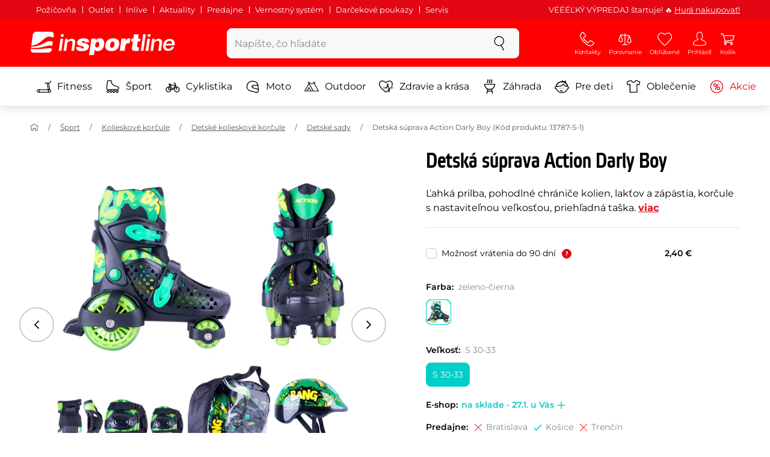

--- FILE ---
content_type: text/html; charset=UTF-8
request_url: https://www.insportline.sk/17514/detska-suprava-action-darly-boy
body_size: 30758
content:
<!DOCTYPE html>
<html lang="sk" class="no-js">
<head>
	<base href="/">
	<!-- ostatni -->
	<meta charset="UTF-8">
	<meta name="viewport" content="width=device-width, initial-scale=1.0, minimal-ui, viewport-fit=cover, maximum-scale=1">
	
	<!-- preloading, prefetching -->
	<link rel="preload" href="assets/css/global.css?v=1768837614" as="style" fetchpriority="high">

	<link rel="preload" href="assets/js/jquery.js?v=1768837614" as="script">
	<link rel="preload" href="assets/js/bootstrap.js?v=1768837614" as="script">

	<link rel="preload" href="assets/fonts/montserrat-v24-latin-ext_latin-regular.woff2" as="font" type="font/woff2" crossorigin>
    <link rel="preload" href="assets/fonts/storm_type_foundry_-_etelkanarrowmedium.woff2" as="font" type="font/woff2" crossorigin>
	<!-- // preloading, prefetching -->
	
	<script>
		var customRootUrl = './';
		var customVersion = '?v=1768837614';
		document.documentElement.classList.remove('no-js');
	</script>

	<title>Detská súprava Action Darly Boy - inSPORTline</title>

	<!-- by template -->
	<!-- favicon -->
	<link rel="icon" type="image/png" href="assets/favicons/favicon-96x96.png?v=1768837614" sizes="96x96" />
	<link rel="icon" type="image/svg+xml" href="assets/favicons/favicon.svg?v=1768837614" />
    <link rel="shortcut icon" href="assets/favicons/favicon.ico?v=1768837614" />
    <link rel="apple-touch-icon" sizes="180x180" href="assets/favicons/apple-touch-icon.png?v=1768837614" />
    <meta name="apple-mobile-web-app-title" content="inSPORTline" />
	
	<link rel="manifest" href="assets/favicons/site.webmanifest?v=1768837614">	<meta name="msapplication-TileColor" content="#ffffff">
	<meta name="msapplication-navbutton-color" content="#ffffff">
	<meta name="theme-color" content="#ffffff">
	<meta name="apple-mobile-web-app-status-bar-style" content="#ffffff">

	<!-- facebook -->
	<meta property="og:title" content="Detská súprava Action Darly Boy">
	<meta property="og:description" content="Detská súprava Action Darly Boy - Ľahká prilba, pohodlné chrániče kolien, lakťov a zápästia, korčule s nastaviteľnou veľkosťou, priehľadná taška.. Cena: 79,80 € s DPH. Detská súprava Action Darly Boy kúpte priamo od výrobcu inSPORTline.">
	<meta property="og:url" content="https://www.insportline.sk/17514/detska-suprava-action-darly-boy">
	<meta property="og:site_name" content="inSPORTline">
	<meta property="og:type" content="website">
	<meta property="og:image" content="https://www.insportline.sk/img81594/1200/633?fill=1">

	<!-- Twitter -->
	<meta name="twitter:card" content="summary">
	<meta name="twitter:title" content="Detská súprava Action Darly Boy">
	<meta name="twitter:description" content="Detská súprava Action Darly Boy - Ľahká prilba, pohodlné chrániče kolien, lakťov a zápästia, korčule s nastaviteľnou veľkosťou, priehľadná taška.. Cena: 79,80 € s DPH. Detská súprava Action Darly Boy kúpte priamo od výrobcu inSPORTline.">
	<meta name="twitter:image" content="https://www.insportline.sk/img81594/1200/633?fill=1">


	<!-- by legacy -->
	<meta name="format-detection" content="telephone=no">

		<meta name="com.silverpop.brandeddomains" content="www.pages04.net,e-insportline.pl,insportline.cz,insportline.hu,insportline.sk,www.e-insportline.pl,insportline.de,insportline.at,www.insportline.cz,www.insportline.hu,www.insportline.sk,www.insportline.de,www.insportline.at">
	<meta name="com.silverpop.cothost" content="pod4.ibmmarketingcloud.com">
			
	<script>
	var persooConfig = {
		apikey: 'fdi5stf8rmfbbtsbe2jnobmi',
		persooName: 'persoo',
		dataLayerName: 'dataLayer',
		settings_tolerance: 0,
		personalizations_tolerance: 0,
		persooProfileDataCollectionLevel: 'session'
	};
	var persooLoader=function(a,b,c,d,e){var f=d.persooName,g='_persoo_hide_body';return{hideBody:
    function(){var b=a.createElement('style'),c='body{opacity:0 !important;filter:alpha(opacity=0)'
    +' !important;background:none !important;}',d=a.getElementsByTagName('head')[0];b.setAttribute(
    'id',g),b.setAttribute('type','text/css'),b.styleSheet?b.styleSheet.cssText=c:b.appendChild(
    a.createTextNode(c)),d.appendChild(b)},finish:function(){if(!c){c=!0;var b=a.getElementById(g);b&&
    b.parentNode.removeChild(b)}},loadScript:function(b){var c=a.createElement('script');c.src=b,c.type
    ='text/javascript',c.onerror=function(){persooLoader.finish()},a.getElementsByTagName('head')[0
    ].appendChild(c)},init:function(){b[f]=b[f]||function(){(b[f].q=b[f].q||[]).push([].slice.call(
    arguments))},b[f].l=1*new Date,b[f].apikey=d.apikey,b[f].dataLayerName=d.dataLayerName;var c=
    a.cookie.match('(^|; )'+e+'=([^;]*)'),g=location.search.match('[?&]'+e+'=([^&]*)'),h=g?g[1]:c?c[2]:
    'p';d.settings_tolerance>0&&(setTimeout(this.finish,d.settings_tolerance),this.hideBody());var i=(
    d.scriptsHostname||'//scripts.persoo.cz/')+d.apikey+'/'+h;this.loadScript(i+'/actions.js'),
    this.loadScript(i+'/persoo.js'),this.loadScript(i+'/persoo-ui.js')}}}(document,window,!1,persooConfig,'persooEnvironment');persooLoader.init();
	</script>
		<script>
	var dataLayer = dataLayer || [];

	dataLayer.push({"getSetReff":"v1.0","setDomain":"insportline.sk","module":"produkt","uid":"","email":"","user_data":{"email_address":""},"name":"","dealer_group":0,"dev":0,"persoo_ft_search":1,"ecomm_pagetype":"product","ecomm_totalvalue":79.8,"ecomm_prodid":17514,"itemgroupid":17514,"productid":"17514-38240","productid2":"17514o38240","content_name":"Detská súprava Action Darly Boy","content_category":"detské sady","content_ids":17514,"content_value":79.8,"persoo_item_id":"17514","ecommerce":{"currencyCode":"EUR","detail":{"id":"13787-S-1","name":"Detská súprava Action Darly Boy","brand":"Action","category":"detské sady","price":79.8},"items":[{"item_id":"13787-S-1","item_name":"Detská súprava Action Darly Boy","item_brand":"Action","item_category":"detské sady","price":79.8}]}});
dataLayer.push({'event':'default', 'consent':{"ad_storage":"denied","ad_user_data":"denied","ad_personalization":"denied","analytics_storage":"denied"}});

(function(w,d,s,l,i){w[l]=w[l]||[];w[l].push({'gtm.start':new Date().getTime(),event:'gtm.js'});var f=d.getElementsByTagName(s)[0],j=d.createElement(s),dl=l!='dataLayer'?'&l='+l:'';j.async=true;j.src='//www.googletagmanager.com/gtm.js?id='+i+dl;f.parentNode.insertBefore(j,f);})(window,document,'script','dataLayer','GTM-T5FLXW');

	</script>
		<script type="application/ld+json">
    {
    "@context": "https:\/\/schema.org",
    "@graph": [
        {
            "@type": "Organization",
            "@id": "https:\/\/www.insportline.sk#organization",
            "name": "SEVEN SPORT s.r.o.",
            "alternateName": "inSPORTline",
            "legalName": "SEVEN SPORT s.r.o.",
            "url": "https:\/\/www.insportline.sk",
            "logo": {
                "@type": "ImageObject",
                "@id": "https:\/\/www.insportline.sk#logo",
                "url": "https:\/\/www.insportline.sk\/images\/insportline-logo-shadow.png",
                "width": 800,
                "height": 800,
                "caption": "inSPORTline"
            },
            "image": {
                "@id": "https:\/\/www.insportline.sk#logo"
            },
            "sameAs": [
                "https:\/\/www.facebook.com\/insportline.sk\/",
                "https:\/\/www.youtube.com\/inSPORTlineSlovensko",
                "https:\/\/www.instagram.com\/insportlinesk\/?ref=badge",
                "https:\/\/cz.linkedin.com\/company\/insportlinecz"
            ]
        },
        {
            "@type": "WebSite",
            "@id": "https:\/\/www.insportline.sk#website",
            "url": "https:\/\/www.insportline.sk",
            "name": "inSPORTline",
            "publisher": {
                "@id": "https:\/\/www.insportline.sk#organization"
            },
            "potentialAction": {
                "@type": "SearchAction",
                "target": "https:\/\/www.insportline.sk\/?v={search_term_string}",
                "query-input": "required name=search_term_string"
            }
        },
        {
            "@type": "WebPage",
            "@id": "https:\/\/www.insportline.sk\/17514\/detska-suprava-action-darly-boy",
            "url": "https:\/\/www.insportline.sk\/17514\/detska-suprava-action-darly-boy",
            "inLanguage": "SK",
            "name": "Detsk\u00e1 s\u00faprava Action Darly Boy - inSPORTline",
            "isPartOf": {
                "@id": "https:\/\/www.insportline.sk#website"
            },
            "datePublished": "2024-10-01T00:00:00+02:00",
            "dateModified": "2026-01-24T05:05:45+01:00",
            "description": "Detsk\u00e1 s\u00faprava Action Darly Boy - \u013dahk\u00e1 prilba, pohodln\u00e9 chr\u00e1ni\u010de kolien, lak\u0165ov a z\u00e1p\u00e4stia, kor\u010dule s nastavite\u013enou ve\u013ekos\u0165ou, prieh\u013eadn\u00e1 ta\u0161ka.. Cena: 79,80 \u20ac s DPH. Detsk\u00e1 s\u00faprava Action Darly Boy k\u00fapte priamo od v\u00fdrobcu inSPORTline.",
            "headline": "Detsk\u00e1 s\u00faprava Action Darly Boy - inSPORTline"
        }
    ]
}	</script>

	<!-- script & function preloading, in order of importance -->
	<script defer src="assets/js/jquery.js?v=1768837614"></script>
	<script defer src="assets/js/bootstrap.js?v=1768837614"></script>
	<script defer src="assets/js/custom.js?v=1768837614"></script>
	<!-- & lazy -->
	<script data-src="assets/js/backend.js?v=1768837614"></script>
	<script data-src="assets/js/swiper.js?v=1768837614"></script>
			<script defer data-src="assets/js/backend_dev_join.js?v=2511212"></script>
	<script data-src="assets/js/cookieconsent.js?v=2511212"></script>	<script data-src="/js/jquery.blockUI.js"></script>
	<script defer>
		function lazyLoadScriptsInOrder(scripts) {
			if (scripts.length === 0) return;

			var script = scripts[0];
			var src = script.getAttribute('data-src');

			if (src) {
				script.setAttribute('defer', '');
				script.setAttribute('src', src);
				script.removeAttribute('data-src');

				script.onload = function() {
					lazyLoadScriptsInOrder(Array.prototype.slice.call(scripts, 1));
				};
			}
			else {
				lazyLoadScriptsInOrder(Array.prototype.slice.call(scripts, 1));
			}
		}

		function initScriptLoading() {
			if (typeof jQuery === 'undefined') {
				setTimeout(initScriptLoading, 100);
				return;
			}

			var scripts = document.querySelectorAll('script[data-src]');

			// Načte skripty při první interakci uživatele
			window.addEventListener('scroll', function() { lazyLoadScriptsInOrder(scripts); }, { once: true });
			window.addEventListener('mousemove', function() { lazyLoadScriptsInOrder(scripts); }, { once: true });
			window.addEventListener('keydown', function() { lazyLoadScriptsInOrder(scripts); }, { once: true });
			window.addEventListener('touchstart', function() { lazyLoadScriptsInOrder(scripts); }, { once: true });
		}

		// Spustí timeout po úplném načtení stránky
		window.addEventListener('load', function() {
			var scripts = document.querySelectorAll('script[data-src]');
			setTimeout(function() { lazyLoadScriptsInOrder(scripts); }, 3000);
		});

		// Zavolat funkci pro inicializaci
		initScriptLoading();
	</script>
	<!-- lazyload stop -->

	<link rel="stylesheet" media="all" href="assets/css/global.css?v=1768837614" />
<link href="https://www.insportline.sk/p81594/Detská-sada-Action-Darly-Boy.jpg" rel="previewimage" ><link href="https://www.insportline.sk/p81594/Detská-sada-Action-Darly-Boy.jpg" rel="image_src" ><link href="https://www.insportline.sk/17514/detska-suprava-action-darly-boy" rel="canonical" ><meta name="keywords" content="Detské sady, Nastaviteľné detské korčule, In-line korčule, Detské inline korčule"><meta name="description" content="Detská súprava Action Darly Boy - Ľahká prilba, pohodlné chrániče kolien, lakťov a zápästia, korčule s nastaviteľnou veľkosťou, priehľadná taška.. Cena: 79,80 € s DPH. Detská súprava Action Darly Boy kúpte priamo od výrobcu inSPORTline."><meta name="robots" content="index, follow"><meta name="facebook-domain-verification" content="x2vesik7an9x7r5uom5vpu293shbpn"></head>

<body class="d-flex flex-column" id="top">
	<noscript><iframe src="//www.googletagmanager.com/ns.html?id=GTM-T5FLXW"
height="0" width="0" style="display:none;visibility:hidden"></iframe></noscript>	<a href="#main" class="btn btn-primary position-fixed skip-to-main">Na hlavný obsah</a> 
	<div class="d-flex flex-column min-vh-100 ">
	<!--  new law  -->
	<div class="newlaw d-none d-lg-block">
	  <div class="container">
		<div class="row row-gutter--4">
		  <div class="col-auto">
			<div class="newlaw__menu">
			  <a href="/pozicovna">Požičovňa</a>
			  <a href="/outlet">Outlet</a>
			  <a href="/inlive">Inlive</a>
			  <a href="/aktuality">Aktuality</a>
			  <a href="/zakaznicka-podpora#predajne">Predajne</a>
			  <a href="/preco-u-nas#vernostni-system">Vernostný systém</a>
			  <a href="https://www.insportline.sk/darcekove-kupony">Darčekové poukazy</a>
			  <a href="https://www.insportline.sk/servis-insportline">Servis</a> 
			</div>
		  </div>
			<div class="col">
				<div class="newlaw__text">VÉÉÉĽKÝ VÝPREDAJ štartuje! 🔥 <a href="https://www.insportline.sk/akcia">Hurá nakupovať!</a></div>
			</div></div>
	  </div>
	</div>	    <!-- main navbar -->
		<div class="d-none d-lg-block pt-1 bg-brand"></div>
		<nav class="navbar navbar--main" id="navigation-main">
			<div class="container">
				<div class="row align-items-center justify-content-between row-gutter--1 row-gutter-md--2">
				<!-- logo -->
					<div class="col-auto">
						<a href="/" class="navbar__logo btn h-auto p-1 mx-n1 m-lg-n1" aria-label="inSPORTline">
							<svg xmlns="http://www.w3.org/2000/svg" viewbox="-779 511 360 60"><path d="M-728 512.1h-36.9c-4.2 0-8.2 3.4-8.8 7.6l-3.8 27.3c12.2-1.5 17.7-5.7 22.9-9.5 5.8-4.3 13.6-12.2 19.3-13.1 5-.8 9.2.5 12.8 3l1.1-7.7c.6-4.2-2.4-7.6-6.6-7.6zm-17.5 28.5c-2.3 1.3-5 2.8-8 4.1-7.4 3.3-16.5 4.3-24.3 4.6l-.4 3.1c3 .2 5.8.3 8.5.3 8.5 0 15.8-1 22.5-2.9 7.3-2.2 13-3.2 17.5-3.2 1.7 0 3.2.2 4.5.5l1.4-10.1c-2.7-.9-5.2-1.4-7.5-1.4-5.2-.1-9.2 2.2-14.2 5zm.2 13.7c-1.6.2-3.3.4-5.1.6-5.2.5-10.1.8-14.6.8-5.9 0-10.4-.5-13.6-1l-.3 2.1c-.6 4.2 2.4 7.6 6.6 7.6h36.9c4.2 0 8.2-3.4 8.8-7.6l.3-2.4c-2.4-.9-4.8-1.1-7.5-1.1-3.3 0-7.1.5-11.5 1zm284.9-24.5c-2 0-3.8.5-5.6 1.4-1.8.9-3.3 2.3-4.5 3.9l-.1-.1.7-5.2h-6.3l-4.2 30h6.6l2.4-17.2c.1-1.1.5-2 .9-3 .5-.9 1.1-1.8 1.8-2.4s1.5-1.2 2.5-1.6c.9-.4 2-.6 3.1-.6 2 0 3.4.5 4.1 1.5.8 1 1.1 2.7.8 5l-2.6 18.3h6.6l2.8-20.1c.5-3.3-.1-5.8-1.8-7.5-1.4-1.6-3.9-2.4-7.2-2.4zm40.2 16.7c.6-2.1.7-4.2.4-6.2-.3-2-.9-3.8-2-5.3-1-1.5-2.4-2.8-4.1-3.7-1.8-.9-3.8-1.4-6.2-1.4-2.2 0-4.3.4-6.2 1.2-1.9.8-3.6 1.9-5 3.3-1.5 1.4-2.6 3-3.6 4.8-.9 1.8-1.5 3.7-1.8 5.8-.3 2.2-.3 4.2.1 6.1.4 1.8 1.1 3.4 2.2 4.7 1.1 1.3 2.5 2.4 4.2 3.1 1.7.7 3.8 1.1 6.1 1.1 1.6 0 3.2-.2 4.8-.7 1.6-.4 3-1.1 4.3-2 1.3-.9 2.5-2 3.5-3.2 1-1.3 1.8-2.7 2.4-4.4h-6.3c-.8 1.7-1.9 2.9-3.2 3.7-1.3.8-2.9 1.2-4.9 1.2-1.4 0-2.6-.2-3.5-.7-.9-.4-1.7-1-2.3-1.8-.6-.7-.9-1.6-1.1-2.6-.2-1-.2-2-.1-3.1h22.3zm-20.4-7.1c.5-.9 1.2-1.6 1.9-2.3.8-.6 1.6-1.1 2.6-1.5 1-.4 2.1-.5 3.2-.5s2.1.2 3 .6c.9.4 1.6.9 2.1 1.6.5.6.9 1.4 1.2 2.3.2.9.3 1.8.3 2.7h-15.5c.3-1.1.7-2.1 1.2-2.9zm-51.8 20.4h6.6l4.3-30h-6.7zm-210.8-41.4l-.8 6.2h6.6l.9-6.2zm26.2 11.4c-2 0-3.8.5-5.6 1.4-1.8.9-3.3 2.3-4.5 3.9l-.1-.1.7-5.2h-6.3l-4.2 30h6.6l2.4-17.2c.1-1.1.5-2 .9-3 .5-.9 1.1-1.8 1.8-2.4.7-.7 1.5-1.2 2.5-1.6.9-.4 2-.6 3.1-.6 2 0 3.3.5 4.1 1.5.8 1 1.1 2.7.8 5l-2.6 18.3h6.6l2.8-20.1c.5-3.3-.1-5.8-1.8-7.5-1.4-1.6-3.9-2.4-7.2-2.4zm-32 30h6.6l4.3-30h-6.7zm210.4-41.4l-5.8 41.4h6.6l5.8-41.4zm12 0l-.8 6.2h6.6l.9-6.2zm-55.7 17.2h-.1l.9-6.2h-11l-4.3 30.4h12.1l1.5-10.5c.9-6.5 3.7-8.8 8.7-8.8.8 0 1.7.2 2.4.3l1.7-12.1c-.5-.1-1-.2-1.5-.2-4.8 0-8.1 2.3-10.4 7.1zm32.8-17.2h-11.9l-1.7 11h-4.5l-1 7h4.3l-1.8 12.7c-1.5 10.5.3 11.6 16.3 10.7l1.2-8.6h-1.9c-3.4 0-3.6-1-3.2-3.8l1.5-11h5.8l1-7h-5.8l1.7-11zm-97.6 10.1c-3.5 0-8.1 1.7-10.3 5.4h-.1l.6-4.5h-10.8l-5.7 40.8h12.1l1.9-13.4c1.7 2.6 3.9 3.9 7.2 3.9 6.8 0 14.8-4.4 16.5-16.3 1.1-8.4-2.2-15.9-11.4-15.9zm-.8 16.1c-.6 4.2-3 6.9-6.2 6.9-3.1 0-4.5-2.9-3.9-7.1.6-4.1 2.9-6.9 5.8-6.9 3.2 0 5 2.2 4.3 7.1zm34.7-16.1c-10.3 0-18.1 5.9-19.6 16.4-1.5 10.4 5.3 15.7 15.1 15.7s18-5.2 19.6-16.4c1.3-9.3-4.4-15.7-15.1-15.7zm3 15.8c-.8 5.7-3.1 8.2-6.4 8.2-3.1 0-4.9-2.5-4.1-8.2.5-3.4 2.3-7.7 6.4-7.7 3.3-.1 4.8 3.3 4.1 7.7zm-77.5-9.1c.9 0 1.8.2 2.3.8.6.5.9 1.2.9 2.2h11c.4-8.1-7.1-9.6-13.8-9.6-6.3 0-14.7 2.3-15.8 10-1.7 11.8 17.5 7.9 16.8 12.8-.3 2.2-2.4 2.7-4.2 2.7-1.2 0-2.2-.4-2.8-.9-.7-.6-1.1-1.6-.9-2.8h-11.5c-.5 8.2 6.9 10.3 13.8 10.3 11.2 0 17-4.3 17.9-10.6 1.6-11.4-18-8.5-17.4-12.8.2-1.5 1.6-2.1 3.7-2.1z"/></svg>
						</a>
					</div>

					<!-- vyhledavani  d-none d-lg-block -->
					<div class="col-lg-4 col-xl-5 d-none d-lg-block" id="elm_search">
						<form method="post" action="/scripts/search.php">
							<div class="input-group shadow-sm rounded">

								<input type="text" class="form-control bg-light border-white" name="search" placeholder="Zadajte hľadaný výraz" aria-label="Zadajte hľadaný výraz" required inputmode="search" autocomplete="off" maxlength="48" data-url="/search/suggest" data-toggle="popover" data-trigger="manual" data-content-selector="#search-results" data-placement="bottom" data-container="#navigation-main" data-custom-class="popover--search-results" data-disable-scroll-onopen="true">
								
								<div class="input-group-append">
									<button class="btn btn-light px-3 px-xl-4" aria-label="hľadať">
										<svg class="icon size-md mb-0" aria-hidden="true">
										<use xlink:href="assets/icons.svg#search"/>
										</svg>
									</button>
								</div>
						
							</div>
						</form>
					</div>

					<!-- tlacitka porovnani, muj ucet, do kosiku -->
					<div class="col-auto align-self-stretch d-flex flex-column">
						<div class="d-none d-lg-none flex-column flex-grow-1 js-sticky-after-scroll" id="stickyAfterScroll">
						 
	  <div class="navbar-options" data-scroll-trigger-element="#popis">
	           
			
			<button id="ajaxContentStickyBuy" form="mainProductForm" class="btn btn-sm h-auto btn-white px-2 px-sm-4 font-weight-semibold">
			  <span class="d-sm-none">Do košíka</span>
			  <span class="d-none d-sm-block">Do košíka</span>
			</button> 

		<!-- Menu -->
    	<button type="button" class="navbar-options__item btn btn-brand" data-toggle="mobile-navigation" data-target="/catalog/getLevelMenu?parent_id=0">
    		<svg class="icon size-md mb-0 align-self-center toggle-visibility" aria-hidden="true">
    			<use xlink:href="assets/icons.svg#hamburger"/>
    			<use xlink:href="assets/icons.svg#nok"/>
    		</svg>
    		<small class="font-size-xs">Menu</small>
    	</button>
		</div>						</div>
						
        <div class="d-lg-flex flex-column flex-grow-1 js-sticky-before-scroll" id="stickyBeforeScroll">
          <div class="navbar-options">
            <!-- hledat -->
            <button class="navbar-options__item btn d-lg-none" id="sticky-search-trigger" style="opacity: 0">
              <svg class="icon size-md mb-0 align-self-center toggle-visibility" aria-hidden="true">
                <use xlink:href="assets/icons.svg#search"/>
                <use xlink:href="assets/icons.svg#nok"/>
              </svg>
              <small class="font-size-xs">hľadať</small>
            </button>
				<!-- kontakty -->
				<button type="button" class="navbar-options__item btn d-none d-md-flex" data-toggle="popover" data-content-selector="#popover-contacts" data-placement="bottom" data-container="#navigation-main" data-custom-class="popover--inavbar" data-disable-scroll-onopen="true">
				  <svg class="icon size-md mb-0 align-self-center toggle-visibility" aria-hidden="true">
					<use xlink:href="assets/icons.svg#phone"/>
					<use xlink:href="assets/icons.svg#nok"/>
				  </svg>
				  <small class="font-size-xs">Kontakty</small>
				</button>
            <!-- porovnani -->
            <button type="button" class="navbar-options__item btn d-none d-md-flex" data-toggle="popover" data-content-selector="#popover-compare" data-placement="bottom" data-container="#navigation-main" data-custom-class="popover--inavbar" data-disable-scroll-onopen="true" id="compare-popover-btn">
              <svg class="icon size-md mb-0 align-self-center toggle-visibility" aria-hidden="true">
                <use xlink:href="assets/icons.svg#porovnani"/>
                <use xlink:href="assets/icons.svg#nok"/>
              </svg>
              <small class="font-size-xs">Porovnanie</small>
				</button>

            <!-- favorite -->
            <a href="/oblubene" class="navbar-options__item btn">
              <svg class="icon size-md mb-0 align-self-center" aria-hidden="true"><use xlink:href="assets/icons.svg?v=250627#heart"></use></svg>
              	<small class="font-size-xs">Obľúbené</small>
            </a>
            
            <!-- muj ucet -->
            <button type="button" class="navbar-options__item btn" data-toggle="popover" data-content-selector="#popover-usermenu" data-placement="bottom" data-container="#navigation-main" data-custom-class="popover--inavbar" data-disable-scroll-onopen="true">
              <svg class="icon size-md mb-0 align-self-center toggle-visibility" aria-hidden="true">
                <use xlink:href="assets/icons.svg#user"/>
                <use xlink:href="assets/icons.svg#nok"/>
              </svg>
              <small class="font-size-xs">Prihlásiť</small>
            </button>

            <!-- kosik -->
            <a href="/kosik" class="navbar-options__item btn" id="menuBasketItem">
			<svg class="icon size-md mb-0 align-self-center" aria-hidden="true"><use xlink:href="assets/icons.svg?v=250627#kosik"></use></svg>
            
			<small class="font-size-xs">Košík</small>
		</a>

			<!-- Menu -->
			<button type="button" class="navbar-options__item btn d-xl-none" data-toggle="mobile-navigation" data-target="/catalog/getLevelMenu?parent_id=0">
				<svg class="icon size-md mb-0 align-self-center toggle-visibility" aria-hidden="true">
					<use xlink:href="assets/icons.svg#hamburger"/>
					<use xlink:href="assets/icons.svg#nok"/>
				</svg>
				<small class="font-size-xs">Menu</small>
			</button>
		  </div>
		</div>					</div>
				</div>
			</div>
		</nav>
		<div class="d-none d-lg-block pt-1 bg-brand"></div>
		
		<div class="sticky-search bg-light d-lg-none" id="sticky-search">
			<div class="position-sticky top-0 py-1 bg-light zindex-2">
				<div class="container">
					
						<form class="row no-gutters flex-nowrap" method="post" action="/scripts/search.php">
							<div class="col pr-1">
								<input type="text" class="form-control bg-white border-white shadow-sm" name="search" placeholder="Zadajte hľadaný výraz" aria-label="Zadajte hľadaný výraz" required inputmode="search" autocomplete="off" maxlength="48" data-url="/search/suggest" data-toggle="popover" data-trigger="manual" data-content-selector="#search-results" data-placement="bottom" data-container="#sticky-search" data-custom-class="popover--search-results" data-disable-scroll-onopen="true">
							</div>
							<div class="col-auto d-flex flex-column">
								<button class="btn flex-column py-0 px-1 h-auto flex-grow-1 justify-content-around">
									<svg class="icon size-md mb-0" aria-hidden="true">
										<use xlink:href="assets/icons.svg#search"/>
									</svg>
									<small class="font-size-xs">hľadať</small>
								</button>
							</div>
							<div class="col-auto d-none flex-column" id="sticky-search-close">
								<button type="button" class="btn flex-column py-0 px-1 h-auto flex-grow-1 justify-content-around">
									<svg class="icon size-md mb-0" aria-hidden="true">
										<use xlink:href="assets/icons.svg#nok"/>
									</svg>
									<small class="font-size-xs">zavrieť</small>
								</button>
							</div>
						</form>
					
				</div>
			</div>
		</div>

<!-- menu navbar -->
				  <nav class="navbar navbar--menu mobile-navigation collapse d-xl-block" id="navigation-menu">
					<div class="menu navbar__inner" data-full-menu-ajax-url="/catalog/getFullMenu?clear_cache=0">
					  <div class="container px-0 px-sm-3">
						<ul class="list-unstyled d-flex flex-column flex-lg-row mb-0 py-lg-1" id="menu-navigation">
						  <li class="flex-grow-1">
							<div class="row no-gutters position-relative">
							  <div class="col">
								<a href="https://www.insportline.sk/fitness" class="btn w-100 justify-content-start justify-content-lg-center px-3 px-sm-2 py-3 py-lg-1 text-left text-nowrap">
								  <svg class="icon size-md mr-3 mr-sm-2 my-n1" aria-hidden="true"><use xlink:href="assets/icons.svg?v=250627#fitness"></use></svg> 
								  Fitness 
								</a>
							  </div>
							</div>
						  </li>
						  <li class="flex-grow-1">
							<div class="row no-gutters position-relative">
							  <div class="col">
								<a href="https://www.insportline.sk/sport" class="btn w-100 justify-content-start justify-content-lg-center px-3 px-sm-2 py-3 py-lg-1 text-left text-nowrap">
								  <svg class="icon size-md mr-3 mr-sm-2 my-n1" aria-hidden="true"><use xlink:href="assets/icons.svg?v=250627#brusle"></use></svg> 
								  Šport 
								</a>
							  </div>
							</div>
						  </li>
						  <li class="flex-grow-1">
							<div class="row no-gutters position-relative">
							  <div class="col">
								<a href="https://www.insportline.sk/cyklistika" class="btn w-100 justify-content-start justify-content-lg-center px-3 px-sm-2 py-3 py-lg-1 text-left text-nowrap">
								  <svg class="icon size-md mr-3 mr-sm-2 my-n1" aria-hidden="true"><use xlink:href="assets/icons.svg?v=250627#kolo"></use></svg> 
								  Cyklistika 
								</a>
							  </div>
							</div>
						  </li>
						  <li class="flex-grow-1">
							<div class="row no-gutters position-relative">
							  <div class="col">
								<a href="https://www.insportline.sk/moto" class="btn w-100 justify-content-start justify-content-lg-center px-3 px-sm-2 py-3 py-lg-1 text-left text-nowrap">
								  <svg class="icon size-md mr-3 mr-sm-2 my-n1" aria-hidden="true"><use xlink:href="assets/icons.svg?v=250627#moto-helmy"></use></svg> 
								  Moto 
								</a>
							  </div>
							</div>
						  </li>
						  <li class="flex-grow-1">
							<div class="row no-gutters position-relative">
							  <div class="col">
								<a href="https://www.insportline.sk/outdoor" class="btn w-100 justify-content-start justify-content-lg-center px-3 px-sm-2 py-3 py-lg-1 text-left text-nowrap">
								  <svg class="icon size-md mr-3 mr-sm-2 my-n1" aria-hidden="true"><use xlink:href="assets/icons.svg?v=250627#outdoor"></use></svg> 
								  Outdoor 
								</a>
							  </div>
							</div>
						  </li>
						  <li class="flex-grow-1">
							<div class="row no-gutters position-relative">
							  <div class="col">
								<a href="https://www.insportline.sk/zdravie-a-krasa" class="btn w-100 justify-content-start justify-content-lg-center px-3 px-sm-2 py-3 py-lg-1 text-left text-nowrap">
								  <svg class="icon size-md mr-3 mr-sm-2 my-n1" aria-hidden="true"><use xlink:href="assets/icons.svg?v=250627#zdravi-a-krasa"></use></svg> 
								  Zdravie a krása 
								</a>
							  </div>
							</div>
						  </li>
						  <li class="flex-grow-1">
							<div class="row no-gutters position-relative">
							  <div class="col">
								<a href="https://www.insportline.sk/zahrada" class="btn w-100 justify-content-start justify-content-lg-center px-3 px-sm-2 py-3 py-lg-1 text-left text-nowrap">
								  <svg class="icon size-md mr-3 mr-sm-2 my-n1" aria-hidden="true"><use xlink:href="assets/icons.svg?v=250627#gril2"></use></svg> 
								  Záhrada 
								</a>
							  </div>
							</div>
						  </li>
						  <li class="flex-grow-1">
							<div class="row no-gutters position-relative">
							  <div class="col">
								<a href="https://www.insportline.sk/pre-deti" class="btn w-100 justify-content-start justify-content-lg-center px-3 px-sm-2 py-3 py-lg-1 text-left text-nowrap">
								  <svg class="icon size-md mr-3 mr-sm-2 my-n1" aria-hidden="true"><use xlink:href="assets/icons.svg?v=250627#kids"></use></svg> 
								  Pre deti 
								</a>
							  </div>
							</div>
						  </li>
						  <li class="flex-grow-1">
							<div class="row no-gutters position-relative">
							  <div class="col">
								<a href="https://www.insportline.sk/oblecenie" class="btn w-100 justify-content-start justify-content-lg-center px-3 px-sm-2 py-3 py-lg-1 text-left text-nowrap">
								  <svg class="icon size-md mr-3 mr-sm-2 my-n1" aria-hidden="true"><use xlink:href="assets/icons.svg?v=250627#triko"></use></svg> 
								  Oblečenie 
								</a>
							  </div>
							</div>
						  </li>
						  <li class="flex-grow-1">
							<div class="row no-gutters position-relative">
							  <div class="col">
								<a href="https://www.insportline.sk/akcia" class="btn w-100 justify-content-start justify-content-lg-center px-3 px-sm-2 py-3 py-lg-1 text-left text-nowrap text-danger">
								  <svg class="icon size-md mr-3 mr-sm-2 my-n1" aria-hidden="true"><use xlink:href="assets/icons.svg?v=250627#akce"></use></svg> 
								  Akcie 
								</a>
							  </div>
							</div>
						  </li>
						</ul>
					  </div>
					</div>
				  </nav><!-- popover contacts -->
		<nav class="d-none">
			<div class="menu menu--permastyle" id="popover-contacts">
				<div class="container px-0 px-sm-3 px-lg-0">
					<ul class="list-unstyled d-flex flex-column mb-0">
						<li class="flex-grow-1">
							<div class="row no-gutters position-relative">
								<div class="col">
									<a href="https://www.insportline.sk/zakaznicka-podpora" class="btn btn-white w-100 justify-content-start px-3 px-sm-2 py-3 px-lg-3 text-left">
										<div class="position-relative mr-3 mr-sm-2 my-n1">
											<svg class="icon size-md" aria-hidden="true"><use xlink:href="assets/icons.svg?v=250627#phone"></use></svg>
										</div>
										Kontakty
									</a>
								</div>
							</div>
						</li>
		
						<li class="flex-grow-1">
							<div class="row no-gutters position-relative">
								<div class="col">
									<a href="https://www.insportline.sk/vsetko-o-nakupe-rozcestnik" class="btn btn-white w-100 justify-content-start px-3 px-sm-2 py-3 px-lg-3 text-left">
										<div class="position-relative mr-3 mr-sm-2 my-n1">
											<svg class="icon size-md" aria-hidden="true"><use xlink:href="assets/icons.svg?v=250627#info"></use></svg>
										</div>
									Všetko o nákupe
									</a>
								</div>
							</div>
						</li>
					</ul>
				</div>
			</div>
		</nav>
		<!-- popover compare --><div class="d-none" id="popover-compare-wrapper">
		<div class="container py-3" id="popover-compare">
			<p class="h5">Produkty v porovnávači</p>
			<table class="table border-bottom">
		
				</table>
		
		</div>
		</div><!-- popover usermenu -->
		<nav class="d-none">
			<div class="menu menu--permastyle" id="popover-usermenu">
				<div class="container px-0 px-sm-3 px-lg-0">
					<ul class="list-unstyled d-flex flex-column mb-0">
						
				<li class="flex-grow-1">
					<div class="row no-gutters position-relative">
						<div class="col">
							<a href="/login"
								class="btn btn-white w-100 justify-content-start px-3 px-sm-2 py-3 px-lg-3 text-left">
								<div class="position-relative mr-3 mr-sm-2 my-n1">
									<svg class="icon size-md" aria-hidden="true"><use xlink:href="assets/icons.svg?v=250627#user"></use></svg>
								</div>
								Môj účet
							</a>
						</div>
						<div class="col-auto d-flex flex-column justify-content-center px-3 px-sm-2 position-static">
							<a href="/login" class="btn btn-sm btn-outline-primary h-auto py-1 px-2 stretched-link rounded-sm border">
								<small class="text-dark font-weight-semibold">Prihlásenie</small>
							</a>
						</div>
					</div>
				</li>
			<li class="flex-grow-1 d-sm-none">
				<div class="row no-gutters position-relative">
					<div class="col">
						<a href="/kosik" class="btn btn-white w-100 justify-content-start px-3 px-sm-2 py-3 px-lg-3 text-left">
							<div class="position-relative mr-3 mr-sm-2 my-n1">
								<svg class="icon size-md" aria-hidden="true"><use xlink:href="assets/icons.svg?v=250627#kosik"></use></svg> 
							</div>
						Košík - je prázdny 
						</a>
					</div>
				</div>
			</li>
		
		<li class="flex-grow-1 d-md-none">
			<div class="row no-gutters position-relative">
				<div class="col">
					<a href="#" id="button-menu-compare" class="btn btn-white w-100 justify-content-start px-3 px-sm-2 py-3 px-lg-3 text-left">
						<div class="position-relative mr-3 mr-sm-2 my-n1">
							<svg class="icon size-md" aria-hidden="true"><use xlink:href="assets/icons.svg?v=250627#alternatives"></use></svg>
						</div>
						<span>
						  Porovnanie ( 0 )
						</span>
					</a>
				</div>
				<div class="col-auto d-flex flex-column position-static">
					<button class="btn btn-white px-3 px-sm-2 align-self-stretch flex-shrink-0 flex-grow-1 stretched-link rounded-0" type="button" data-toggle="collapse" data-target="#menu-compare" aria-expanded="false" aria-controls="menu-compare" aria-label="Zobraziť alebo skryť položky">
						<svg class="icon size-md p-1 toggle-visibility" aria-hidden="true">
							<use xlink:href="assets/icons.svg#plus"/>
							<use xlink:href="assets/icons.svg#minus"/>
						</svg>
					</button>
				</div>
			</div>
			<div class="collapse" id="menu-compare" data-parent="#popover-usermenu"></div> 
		</li>
		
			<li class="flex-grow-1">
				<div class="row no-gutters position-relative">
					<div class="col align-self-center">
						<a href="#" class="btn btn-white w-100 justify-content-start px-3 px-sm-2 py-3 px-lg-3 text-left">
							<div class="position-relative mr-3 mr-sm-2 my-n1">
								<svg class="icon size-md" aria-hidden="true"><use xlink:href="assets/icons.svg?v=250627#place"></use></svg>
							</div>
							Predajne
						</a>
					</div>
					<div class="col-auto d-flex flex-column position-static">
						<button class="btn btn-white px-3 px-sm-2 align-self-stretch flex-shrink-0 flex-grow-1 stretched-link rounded-0" type="button" data-toggle="collapse" data-target="#menu-prodejny" aria-expanded="false" aria-controls="menu-prodejny" aria-label="Zobraziť alebo skryť predajne">
							<svg class="icon size-md p-1 toggle-visibility" aria-hidden="true">
								<use xlink:href="assets/icons.svg#plus"/>
								<use xlink:href="assets/icons.svg#minus"/>
							</svg>
						</button>
					</div>
				</div>
				<div class="collapse" id="menu-prodejny" data-parent="#popover-usermenu">
					<div class="container px-0">
						<ul class="list-unstyled">
							<li>
								<div class="row no-gutters position-relative">
									<div class="col align-self-center">
										<span class="d-block px-3 px-sm-2 py-2">
											<a class="js-target-check btn btn-white w-100 justify-content-between px-3 px-sm-2 py-3 text-left" href="https://www.insportline.sk/zakaznicka-podpora#predajne-bratislava" data-target="#predajne-bratislava">
									  Bratislava
											</a>
										</span>
									</div>
								</div>
							</li>
							<li>
								<div class="row no-gutters position-relative">
									<div class="col align-self-center">
										<span class="d-block px-3 px-sm-2 py-2">
											<a class="js-target-check btn btn-white w-100 justify-content-between px-3 px-sm-2 py-3 text-left" href="https://www.insportline.sk/zakaznicka-podpora#predajne-kosice" data-target="#predajne-kosice">
									  Košice
											</a>
										</span>
									</div>
								</div>
							</li>
							<li>
								<div class="row no-gutters position-relative">
									<div class="col align-self-center">
										<span class="d-block px-3 px-sm-2 py-2">
											<a class="js-target-check btn btn-white w-100 justify-content-between px-3 px-sm-2 py-3 text-left" href="https://www.insportline.sk/zakaznicka-podpora#predajne-trencin" data-target="#predajne-trencin">
									  Trenčín
											</a>
										</span>
									</div>
								</div>
							</li>
						</ul>
					</div>
				</div>
  			</li>
		<li class="flex-grow-1">
			<div class="row no-gutters position-relative">
				<div class="col align-self-center">
					<a href="#" class="btn btn-white w-100 justify-content-start px-3 px-sm-2 py-3 px-lg-3 text-left">
						<div class="position-relative mr-3 mr-sm-2 my-n1">
						  <svg class="icon size-md" aria-hidden="true"><use xlink:href="assets/icons.svg?v=250627#chat"></use></svg> 
						</div>
					Slovenská republika
					</a>
				</div>
				<div class="col-auto d-flex flex-column position-static">
					<button class="btn btn-white px-3 px-sm-2 align-self-stretch flex-shrink-0 flex-grow-1 stretched-link rounded-0" type="button" data-toggle="collapse" data-target="#menu-jazyk" aria-expanded="false" aria-controls="menu-jazyk" aria-label="Zobrazit nebo schovat jazyky">
						<svg class="icon size-md p-1 toggle-visibility" aria-hidden="true">
							<use xlink:href="assets/icons.svg#plus"/>
							<use xlink:href="assets/icons.svg#minus"/>
						</svg>
					</button>
				</div>
			</div>
			<div class="collapse" id="menu-jazyk" data-parent="#popover-usermenu">
				<div class="container px-0">
					<ul class="list-unstyled">				
						<li>
							<a href="https://www.insportline.cz" rel="nofollow" class="btn btn-white w-100 justify-content-between px-3 px-sm-2 py-3 text-left">
							Česko 
							 
							</a>
						</li>				
						<li>
							<a href="https://www.insportline.sk" rel="nofollow" class="btn btn-white w-100 justify-content-between px-3 px-sm-2 py-3 text-left">
							Slovensko 
							<svg class="icon size-md ml-2 my-n1 text-success" aria-hidden="true"><use xlink:href="assets/icons.svg?v=250627#circle-ok"></use></svg> 
							</a>
						</li>				
						<li>
							<a href="https://www.insportline.de" rel="nofollow" class="btn btn-white w-100 justify-content-between px-3 px-sm-2 py-3 text-left">
							Deutschland 
							 
							</a>
						</li>				
						<li>
							<a href="https://www.insportline.at" rel="nofollow" class="btn btn-white w-100 justify-content-between px-3 px-sm-2 py-3 text-left">
							Österreich 
							 
							</a>
						</li>				
						<li>
							<a href="https://www.insportline.hu" rel="nofollow" class="btn btn-white w-100 justify-content-between px-3 px-sm-2 py-3 text-left">
							Magyarország 
							 
							</a>
						</li>				
						<li>
							<a href="https://www.insportline.bg" rel="nofollow" class="btn btn-white w-100 justify-content-between px-3 px-sm-2 py-3 text-left">
							България 
							 
							</a>
						</li>				
						<li>
							<a href="https://www.insportline.si" rel="nofollow" class="btn btn-white w-100 justify-content-between px-3 px-sm-2 py-3 text-left">
							Slovenija 
							 
							</a>
						</li>				
						<li>
							<a href="https://www.insportline.ro" rel="nofollow" class="btn btn-white w-100 justify-content-between px-3 px-sm-2 py-3 text-left">
							România 
							 
							</a>
						</li>				
						<li>
							<a href="https://www.e-insportline.pl" rel="nofollow" class="btn btn-white w-100 justify-content-between px-3 px-sm-2 py-3 text-left">
							Polska 
							 
							</a>
						</li>				
						<li>
							<a href="https://www.insportline.eu" rel="nofollow" class="btn btn-white w-100 justify-content-between px-3 px-sm-2 py-3 text-left">
							Europe 
							 
							</a>
						</li> 
					</ul>
				</div>
			</div>
		</li>
		
					</ul>
				</div>
			</div>
		</nav>
			<div class="navbar navbar--shadow"></div>
		
	<div class="d-none">
	  <div class="container py-lg-5 py-xl-6" id="search-results">
		<div class="row" id="persoo-sticky-search"></div>
	  </div>
	</div>
	
	<main class="flex-grow-1 d-flex flex-column" id="main">
	
<!-- breadcrumb -->

		<nav class="my-1 mt-sm-2 mt-lg-3" aria-label="Omrvinková navigácia" id="breadcrumb">
		  <div class="container">
			<div class="position-relative">
			  <div class="breadcrumb__shadow breadcrumb__shadow--start invisible"></div>
			  <ol class="breadcrumb pb-2 flex-nowrap flex-lg-wrap text-nowrap small">
			    <li class="breadcrumb-item flex-shrink-0 d-flex">
				  <a href="/" class="d-flex align-items-center py-2 flex-shrink-0" aria-label="Domov">
					<svg class="icon h6 mb-0" aria-hidden="true"><use xlink:href="assets/icons.svg?v=250627#home"></use></svg>
				  </a>
			    </li>
				<li class="breadcrumb-item flex-shrink-0"><a href="/sport" class="d-inline-block py-2">Šport</a>
				</li>
				<li class="breadcrumb-item flex-shrink-0"><a href="/kolieskove-korcule" class="d-inline-block py-2">Kolieskové korčule</a>
				</li>
				<li class="breadcrumb-item flex-shrink-0"><a href="/detske-kolieskove-korcule" class="d-inline-block py-2">Detské kolieskové korčule</a>
				</li>
				<li class="breadcrumb-item flex-shrink-0"><a href="/detske-sady" class="d-inline-block py-2">Detské sady</a>
				</li>
				<li class="breadcrumb-item flex-shrink-0 py-2 active d-none d-lg-block" aria-current="page">Detská súprava Action Darly Boy (Kód produktu: 13787-S-1)
				</li>
				<li class="breadcrumb-item flex-shrink-0 py-2 active d-lg-none">
				  IN: 13787-S-1
				</li>
			  </ol>
			  <div class="breadcrumb__shadow breadcrumb__shadow--end"></div>
			</div>
		  </div>
		  <!-- mikrodata breadcrumbu -->
		  <script type="application/ld+json">{
    "@context": "https:\/\/schema.org",
    "@type": "BreadcrumbList",
    "itemListElement": [
        {
            "@type": "ListItem",
            "position": 1,
            "item": {
                "@id": "https:\/\/www.insportline.sk\/",
                "name": "inSPORTline"
            }
        },
        {
            "@type": "ListItem",
            "position": 2,
            "item": {
                "@id": "https:\/\/www.insportline.sk\/sport",
                "name": "\u0160port"
            }
        },
        {
            "@type": "ListItem",
            "position": 3,
            "item": {
                "@id": "https:\/\/www.insportline.sk\/kolieskove-korcule",
                "name": "Kolieskov\u00e9 kor\u010dule"
            }
        },
        {
            "@type": "ListItem",
            "position": 4,
            "item": {
                "@id": "https:\/\/www.insportline.sk\/detske-kolieskove-korcule",
                "name": "Detsk\u00e9 kolieskov\u00e9 kor\u010dule"
            }
        },
        {
            "@type": "ListItem",
            "position": 5,
            "item": {
                "@id": "https:\/\/www.insportline.sk\/detske-sady",
                "name": "Detsk\u00e9 sady"
            }
        },
        {
            "@type": "ListItem",
            "position": 6,
            "item": {
                "@id": "https:\/\/www.insportline.sk\/17514\/detska-suprava-action-darly-boy",
                "name": "Detsk\u00e1 s\u00faprava Action Darly Boy (Product code: 13787-S-1)"
            }
        }
    ]
} 
		  </script>
		</nav>
	
	  <!-- galerie, popis produktu, pridat do kosiku -->
	  <section class="mb-sm-4 pb-1">
		<div class="container clearfix">   
		  <div class="row d-md-block justify-content-center clearfix ">

			<div class="col-12 col-lg-7 col-xl-6 float-right"> 
			  <div class="pl-xl-5 ml-xl-4 mb-md-2 mb-lg-0 text-center text-sm-left"> 
				<!-- hlavni napis --> 
				<h1 id="ajaxContentH1" data-primaryCat="Detské sady" data-currency="EUR">Detská súprava Action Darly Boy</h1>
				<!-- hodnoceni -->
								<!-- kratky popisek -->
				
		    <p class="mt-2 mt-md-4 mb-0">Ľahká prilba, pohodlné chrániče kolien, lakťov a zápästia, korčule s nastaviteľnou veľkosťou, priehľadná taška. <a href="#popis"><strong>viac </strong></a>      
		    </p> 		
                <!-- tagy -->
				<div class="mt-2 d-xl-none">
				  <ul class="list-unstyled no-gutters row mb-0 mt-n1 ml-n1"> 
                  </ul>
				</div>			  </div>
			</div>


			<div class="col-sm-11 col-md-6 col-lg-5 col-xl-6 float-left product-detail-gallery"> 
			  <div class="hero-gallery position-relative pt-lg-1" id="js-hero-gallery-disable"> 
				<!-- tagy + do oblibenych(mobile) -->
				<div class="position-absolute zindex-2 pt-lg-1 w-100 d-flex justify-content-between align-items-start">
					 		
                <!-- tagy -->
				<div class="d-none d-xl-block w-100">
				  <ul class="list-unstyled no-gutters row mb-0 mt-n1 ml-n1"> 
                  </ul>
				</div>				</div>
				<div class="pt-3 pt-xl-2 px-3 px-md-0 p-xl-6">
				  <!-- hlavni carousel  -->
				  <div class="position-relative mb-3 mb-md-6">
					<div id="hero-carousel" class="swiper" data-swiper="hero" data-text-photo="Foto" data-text-user-photo="Fotky zákazníkov">
					  <ul class="swiper-wrapper list-unstyled p-0 mb-0">
						 
				<li class="swiper-slide active">
				  <button type="button" class="btn h-auto p-0 embed-responsive embed-responsive-1by1 mb-0 border-0" data-fancybox="hlavni-obrazek" data-src="https://www.insportline.sk/upload/product/640x640/13787-1_01.jpg.webp" data-srcset="https://www.insportline.sk/upload/product/320x320/13787-1_01.jpg.webp 320w, https://www.insportline.sk/upload/product/640x640/13787-1_01.jpg.webp 640w, https://www.insportline.sk/p81594/Detská-sada-Action-Darly-Boy.jpg 641w">
					<img data-sizes="auto" src="https://www.insportline.sk/upload/product/320x320/13787-1_01.jpg.webp" data-src="https://www.insportline.sk/upload/product/640x640/13787-1_01.jpg.webp" class="embed-responsive-item image-cover rounded lazyload blur-up" alt="Detská súprava Action Darly Boy - zeleno-čierna" data-srcset="https://www.insportline.sk/upload/product/320x320/13787-1_01.jpg.webp 320w, https://www.insportline.sk/upload/product/640x640/13787-1_01.jpg.webp 640w">
					<noscript>
					  <img src="https://www.insportline.sk/upload/product/640x640/13787-1_01.jpg.webp" class="embed-responsive-item image-cover rounded" alt="Detská súprava Action Darly Boy - zeleno-čierna">
					</noscript>
				  </button>
				</li> 
				<li class="swiper-slide">
				  <button type="button" class="btn h-auto p-0 embed-responsive embed-responsive-1by1 mb-0 border-0" data-fancybox="hlavni-obrazek" data-src="https://www.insportline.sk/upload/product/640x640/13787-1_02.jpg.webp" data-srcset="https://www.insportline.sk/upload/product/320x320/13787-1_02.jpg.webp 320w, https://www.insportline.sk/upload/product/640x640/13787-1_02.jpg.webp 640w, https://www.insportline.sk/p81596/Detská-sada-Action-Darly-Boy.jpg 641w">
					<img data-sizes="auto" src="https://www.insportline.sk/upload/product/320x320/13787-1_02.jpg.webp" data-src="https://www.insportline.sk/upload/product/640x640/13787-1_02.jpg.webp" class="embed-responsive-item image-cover rounded lazyload blur-up" alt="Detská súprava Action Darly Boy" data-srcset="https://www.insportline.sk/upload/product/320x320/13787-1_02.jpg.webp 320w, https://www.insportline.sk/upload/product/640x640/13787-1_02.jpg.webp 640w">
					<noscript>
					  <img src="https://www.insportline.sk/upload/product/640x640/13787-1_02.jpg.webp" class="embed-responsive-item image-cover rounded" alt="Detská súprava Action Darly Boy">
					</noscript>
				  </button>
				</li> 
				<li class="swiper-slide">
				  <button type="button" class="btn h-auto p-0 embed-responsive embed-responsive-1by1 mb-0 border-0" data-fancybox="hlavni-obrazek" data-src="https://www.insportline.sk/upload/product/640x640/13787-1_03.jpg.webp" data-srcset="https://www.insportline.sk/upload/product/320x320/13787-1_03.jpg.webp 320w, https://www.insportline.sk/upload/product/640x640/13787-1_03.jpg.webp 640w, https://www.insportline.sk/p81598/Detská-sada-Action-Darly-Boy.jpg 641w">
					<img data-sizes="auto" src="https://www.insportline.sk/upload/product/320x320/13787-1_03.jpg.webp" data-src="https://www.insportline.sk/upload/product/640x640/13787-1_03.jpg.webp" class="embed-responsive-item image-cover rounded lazyload blur-up" alt="Detská súprava Action Darly Boy" data-srcset="https://www.insportline.sk/upload/product/320x320/13787-1_03.jpg.webp 320w, https://www.insportline.sk/upload/product/640x640/13787-1_03.jpg.webp 640w">
					<noscript>
					  <img src="https://www.insportline.sk/upload/product/640x640/13787-1_03.jpg.webp" class="embed-responsive-item image-cover rounded" alt="Detská súprava Action Darly Boy">
					</noscript>
				  </button>
				</li> 
				<li class="swiper-slide">
				  <button type="button" class="btn h-auto p-0 embed-responsive embed-responsive-1by1 mb-0 border-0" data-fancybox="hlavni-obrazek" data-src="https://www.insportline.sk/upload/product/640x640/13787-1_04.jpg.webp" data-srcset="https://www.insportline.sk/upload/product/320x320/13787-1_04.jpg.webp 320w, https://www.insportline.sk/upload/product/640x640/13787-1_04.jpg.webp 640w, https://www.insportline.sk/p81600/Detská-sada-Action-Darly-Boy.jpg 641w">
					<img data-sizes="auto" src="https://www.insportline.sk/upload/product/320x320/13787-1_04.jpg.webp" data-src="https://www.insportline.sk/upload/product/640x640/13787-1_04.jpg.webp" class="embed-responsive-item image-cover rounded lazyload blur-up" alt="Detská súprava Action Darly Boy" data-srcset="https://www.insportline.sk/upload/product/320x320/13787-1_04.jpg.webp 320w, https://www.insportline.sk/upload/product/640x640/13787-1_04.jpg.webp 640w">
					<noscript>
					  <img src="https://www.insportline.sk/upload/product/640x640/13787-1_04.jpg.webp" class="embed-responsive-item image-cover rounded" alt="Detská súprava Action Darly Boy">
					</noscript>
				  </button>
				</li> 
				<li class="swiper-slide">
				  <button type="button" class="btn h-auto p-0 embed-responsive embed-responsive-1by1 mb-0 border-0" data-fancybox="hlavni-obrazek" data-src="https://www.insportline.sk/upload/product/640x640/13787-1_05.jpg.webp" data-srcset="https://www.insportline.sk/upload/product/320x320/13787-1_05.jpg.webp 320w, https://www.insportline.sk/upload/product/640x640/13787-1_05.jpg.webp 640w, https://www.insportline.sk/p81602/Detská-sada-Action-Darly-Boy.jpg 641w">
					<img data-sizes="auto" src="https://www.insportline.sk/upload/product/320x320/13787-1_05.jpg.webp" data-src="https://www.insportline.sk/upload/product/640x640/13787-1_05.jpg.webp" class="embed-responsive-item image-cover rounded lazyload blur-up" alt="Detská súprava Action Darly Boy" data-srcset="https://www.insportline.sk/upload/product/320x320/13787-1_05.jpg.webp 320w, https://www.insportline.sk/upload/product/640x640/13787-1_05.jpg.webp 640w">
					<noscript>
					  <img src="https://www.insportline.sk/upload/product/640x640/13787-1_05.jpg.webp" class="embed-responsive-item image-cover rounded" alt="Detská súprava Action Darly Boy">
					</noscript>
				  </button>
				</li> 
				<li class="swiper-slide">
				  <button type="button" class="btn h-auto p-0 embed-responsive embed-responsive-1by1 mb-0 border-0" data-fancybox="hlavni-obrazek" data-src="https://www.insportline.sk/upload/product/640x640/13787-1_06.jpg.webp" data-srcset="https://www.insportline.sk/upload/product/320x320/13787-1_06.jpg.webp 320w, https://www.insportline.sk/upload/product/640x640/13787-1_06.jpg.webp 640w, https://www.insportline.sk/p81604/Detská-sada-Action-Darly-Boy.jpg 641w">
					<img data-sizes="auto" src="https://www.insportline.sk/upload/product/320x320/13787-1_06.jpg.webp" data-src="https://www.insportline.sk/upload/product/640x640/13787-1_06.jpg.webp" class="embed-responsive-item image-cover rounded lazyload blur-up" alt="Detská súprava Action Darly Boy" data-srcset="https://www.insportline.sk/upload/product/320x320/13787-1_06.jpg.webp 320w, https://www.insportline.sk/upload/product/640x640/13787-1_06.jpg.webp 640w">
					<noscript>
					  <img src="https://www.insportline.sk/upload/product/640x640/13787-1_06.jpg.webp" class="embed-responsive-item image-cover rounded" alt="Detská súprava Action Darly Boy">
					</noscript>
				  </button>
				</li> 
				<li class="swiper-slide">
				  <button type="button" class="btn h-auto p-0 embed-responsive embed-responsive-1by1 mb-0 border-0" data-fancybox="hlavni-obrazek" data-src="https://www.insportline.sk/upload/product/640x640/13787-1_07.jpg.webp" data-srcset="https://www.insportline.sk/upload/product/320x320/13787-1_07.jpg.webp 320w, https://www.insportline.sk/upload/product/640x640/13787-1_07.jpg.webp 640w, https://www.insportline.sk/p81606/Detská-sada-Action-Darly-Boy.jpg 641w">
					<img data-sizes="auto" src="https://www.insportline.sk/upload/product/320x320/13787-1_07.jpg.webp" data-src="https://www.insportline.sk/upload/product/640x640/13787-1_07.jpg.webp" class="embed-responsive-item image-cover rounded lazyload blur-up" alt="Detská súprava Action Darly Boy" data-srcset="https://www.insportline.sk/upload/product/320x320/13787-1_07.jpg.webp 320w, https://www.insportline.sk/upload/product/640x640/13787-1_07.jpg.webp 640w">
					<noscript>
					  <img src="https://www.insportline.sk/upload/product/640x640/13787-1_07.jpg.webp" class="embed-responsive-item image-cover rounded" alt="Detská súprava Action Darly Boy">
					</noscript>
				  </button>
				</li> 
				<li class="swiper-slide">
				  <button type="button" class="btn h-auto p-0 embed-responsive embed-responsive-1by1 mb-0 border-0" data-fancybox="hlavni-obrazek" data-src="https://www.insportline.sk/upload/product/640x640/13787-1_08.jpg.webp" data-srcset="https://www.insportline.sk/upload/product/320x320/13787-1_08.jpg.webp 320w, https://www.insportline.sk/upload/product/640x640/13787-1_08.jpg.webp 640w, https://www.insportline.sk/p81608/Detská-sada-Action-Darly-Boy.jpg 641w">
					<img data-sizes="auto" src="https://www.insportline.sk/upload/product/320x320/13787-1_08.jpg.webp" data-src="https://www.insportline.sk/upload/product/640x640/13787-1_08.jpg.webp" class="embed-responsive-item image-cover rounded lazyload blur-up" alt="Detská súprava Action Darly Boy" data-srcset="https://www.insportline.sk/upload/product/320x320/13787-1_08.jpg.webp 320w, https://www.insportline.sk/upload/product/640x640/13787-1_08.jpg.webp 640w">
					<noscript>
					  <img src="https://www.insportline.sk/upload/product/640x640/13787-1_08.jpg.webp" class="embed-responsive-item image-cover rounded" alt="Detská súprava Action Darly Boy">
					</noscript>
				  </button>
				</li> 
				<li class="swiper-slide">
				  <button type="button" class="btn h-auto p-0 embed-responsive embed-responsive-1by1 mb-0 border-0" data-fancybox="hlavni-obrazek" data-src="https://www.insportline.sk/upload/product/640x640/13787-1_09.jpg.webp" data-srcset="https://www.insportline.sk/upload/product/320x320/13787-1_09.jpg.webp 320w, https://www.insportline.sk/upload/product/640x640/13787-1_09.jpg.webp 640w, https://www.insportline.sk/p81610/Detská-sada-Action-Darly-Boy.jpg 641w">
					<img data-sizes="auto" src="https://www.insportline.sk/upload/product/320x320/13787-1_09.jpg.webp" data-src="https://www.insportline.sk/upload/product/640x640/13787-1_09.jpg.webp" class="embed-responsive-item image-cover rounded lazyload blur-up" alt="Detská súprava Action Darly Boy" data-srcset="https://www.insportline.sk/upload/product/320x320/13787-1_09.jpg.webp 320w, https://www.insportline.sk/upload/product/640x640/13787-1_09.jpg.webp 640w">
					<noscript>
					  <img src="https://www.insportline.sk/upload/product/640x640/13787-1_09.jpg.webp" class="embed-responsive-item image-cover rounded" alt="Detská súprava Action Darly Boy">
					</noscript>
				  </button>
				</li> 
				<li class="swiper-slide">
				  <button type="button" class="btn h-auto p-0 embed-responsive embed-responsive-1by1 mb-0 border-0" data-fancybox="hlavni-obrazek" data-src="https://www.insportline.sk/upload/product/640x640/13787-1_011.jpg.webp" data-srcset="https://www.insportline.sk/upload/product/320x320/13787-1_011.jpg.webp 320w, https://www.insportline.sk/upload/product/640x640/13787-1_011.jpg.webp 640w, https://www.insportline.sk/p81612/Detská-sada-Action-Darly-Boy.jpg 641w">
					<img data-sizes="auto" src="https://www.insportline.sk/upload/product/320x320/13787-1_011.jpg.webp" data-src="https://www.insportline.sk/upload/product/640x640/13787-1_011.jpg.webp" class="embed-responsive-item image-cover rounded lazyload blur-up" alt="Detská súprava Action Darly Boy" data-srcset="https://www.insportline.sk/upload/product/320x320/13787-1_011.jpg.webp 320w, https://www.insportline.sk/upload/product/640x640/13787-1_011.jpg.webp 640w">
					<noscript>
					  <img src="https://www.insportline.sk/upload/product/640x640/13787-1_011.jpg.webp" class="embed-responsive-item image-cover rounded" alt="Detská súprava Action Darly Boy">
					</noscript>
				  </button>
				</li> 
				<li class="swiper-slide">
				  <button type="button" class="btn h-auto p-0 embed-responsive embed-responsive-1by1 mb-0 border-0" data-fancybox="hlavni-obrazek" data-src="https://www.insportline.sk/upload/product/640x640/13787-1_012.jpg.webp" data-srcset="https://www.insportline.sk/upload/product/320x320/13787-1_012.jpg.webp 320w, https://www.insportline.sk/upload/product/640x640/13787-1_012.jpg.webp 640w, https://www.insportline.sk/p81614/Detská-sada-Action-Darly-Boy.jpg 641w">
					<img data-sizes="auto" src="https://www.insportline.sk/upload/product/320x320/13787-1_012.jpg.webp" data-src="https://www.insportline.sk/upload/product/640x640/13787-1_012.jpg.webp" class="embed-responsive-item image-cover rounded lazyload blur-up" alt="Detská súprava Action Darly Boy" data-srcset="https://www.insportline.sk/upload/product/320x320/13787-1_012.jpg.webp 320w, https://www.insportline.sk/upload/product/640x640/13787-1_012.jpg.webp 640w">
					<noscript>
					  <img src="https://www.insportline.sk/upload/product/640x640/13787-1_012.jpg.webp" class="embed-responsive-item image-cover rounded" alt="Detská súprava Action Darly Boy">
					</noscript>
				  </button>
				</li> 
				<li class="swiper-slide">
				  <button type="button" class="btn h-auto p-0 embed-responsive embed-responsive-1by1 mb-0 border-0" data-fancybox="hlavni-obrazek" data-src="https://www.insportline.sk/upload/product/640x640/13787-1_013.jpg.webp" data-srcset="https://www.insportline.sk/upload/product/320x320/13787-1_013.jpg.webp 320w, https://www.insportline.sk/upload/product/640x640/13787-1_013.jpg.webp 640w, https://www.insportline.sk/p81616/Detská-sada-Action-Darly-Boy.jpg 641w">
					<img data-sizes="auto" src="https://www.insportline.sk/upload/product/320x320/13787-1_013.jpg.webp" data-src="https://www.insportline.sk/upload/product/640x640/13787-1_013.jpg.webp" class="embed-responsive-item image-cover rounded lazyload blur-up" alt="Detská súprava Action Darly Boy" data-srcset="https://www.insportline.sk/upload/product/320x320/13787-1_013.jpg.webp 320w, https://www.insportline.sk/upload/product/640x640/13787-1_013.jpg.webp 640w">
					<noscript>
					  <img src="https://www.insportline.sk/upload/product/640x640/13787-1_013.jpg.webp" class="embed-responsive-item image-cover rounded" alt="Detská súprava Action Darly Boy">
					</noscript>
				  </button>
				</li> 
				<li class="swiper-slide">
				  <button type="button" class="btn h-auto p-0 embed-responsive embed-responsive-1by1 mb-0 border-0" data-fancybox="hlavni-obrazek" data-src="https://www.insportline.sk/upload/product/640x640/13787-1_014.jpg.webp" data-srcset="https://www.insportline.sk/upload/product/320x320/13787-1_014.jpg.webp 320w, https://www.insportline.sk/upload/product/640x640/13787-1_014.jpg.webp 640w, https://www.insportline.sk/p81618/Detská-sada-Action-Darly-Boy.jpg 641w">
					<img data-sizes="auto" src="https://www.insportline.sk/upload/product/320x320/13787-1_014.jpg.webp" data-src="https://www.insportline.sk/upload/product/640x640/13787-1_014.jpg.webp" class="embed-responsive-item image-cover rounded lazyload blur-up" alt="Detská súprava Action Darly Boy" data-srcset="https://www.insportline.sk/upload/product/320x320/13787-1_014.jpg.webp 320w, https://www.insportline.sk/upload/product/640x640/13787-1_014.jpg.webp 640w">
					<noscript>
					  <img src="https://www.insportline.sk/upload/product/640x640/13787-1_014.jpg.webp" class="embed-responsive-item image-cover rounded" alt="Detská súprava Action Darly Boy">
					</noscript>
				  </button>
				</li>					  </ul>
					</div>
					 
		<!-- tlacitka karouselu -->
		<div class="d-none d-none d-lg-block">
		  <button class="btn btn-white h-auto p-4 rounded-circle text-reset border-primary border-width-2" data-swiper-id="hero-carousel" data-slide="prev">
			<span class="sr-only">Predchádzajúce</span>
			<svg class="icon h6 mb-0" aria-hidden="true"><use xlink:href="assets/icons.svg?v=250627#chevron-left"></use></svg>
		  </button>
		  <button class="btn btn-white h-auto p-4 rounded-circle text-reset border-primary border-width-2" data-swiper-id="hero-carousel" data-slide="next">
			<span class="sr-only">Nasledujúce</span>
			<svg class="icon h6 mb-0" aria-hidden="true"><use xlink:href="assets/icons.svg?v=250627#chevron-right"></use></svg>
		  </button>
		</div>					
				  </div>

				  <!-- pagination hlavniho carouselu -->
				  <ul class="hero-gallery__indicators row no-gutters mx-n1 mr-md-0 ml-lg-n2 ml-xl-n4 mt-md-n2 mb-1 justify-content-center list-unstyled">
					   
				  <li class="col-auto col-md-2 p-1 pr-md-0 pl-lg-2 pl-xl-4 pt-md-2 d-flex flex-column " data-type="zeleno-čierna">
                    <button aria-label="Posuň hlavnú galériu na pozíciu číslo 0" type="button" data-slide-to="0" data-pagination-of="hero-carousel" data-class-active="active btn-danger" data-class-inactive="btn-light" class="d-none d-md-block btn h-auto p-0 embed-responsive embed-responsive-1by1 btn-danger active">
                      <img src="https://www.insportline.sk/upload/product/80x80/13787-1_01.jpg.webp" data-src="https://www.insportline.sk/upload/product/80x80/13787-1_01.jpg.webp" class="embed-responsive-item image-cover rounded lazyload blur-up" alt="Detská súprava Action Darly Boy - zeleno-čierna">
                      <noscript>
						<img src="https://www.insportline.sk/upload/product/80x80/13787-1_01.jpg.webp" class="embed-responsive-item image-cover rounded" alt="Detská súprava Action Darly Boy - zeleno-čierna">
                      </noscript>
                    </button>
                    <button aria-label="Posuň hlavnú galériu na pozíciu číslo 0" type="button" data-slide-to="0" data-pagination-of="hero-carousel" data-class-active="active btn-danger" data-class-inactive="btn-primary" class="d-md-none btn h-auto p-0 btn-danger active">
                    </button>
                  </li> 
				  <li class="col-auto col-md-2 p-1 pr-md-0 pl-lg-2 pl-xl-4 pt-md-2 d-flex flex-column ">
                    <button aria-label="Posuň hlavnú galériu na pozíciu číslo 1" type="button" data-slide-to="1" data-pagination-of="hero-carousel" data-class-active="active btn-danger" data-class-inactive="btn-light" class="d-none d-md-block btn h-auto p-0 embed-responsive embed-responsive-1by1 btn-light">
                      <img src="https://www.insportline.sk/upload/product/80x80/13787-1_02.jpg.webp" data-src="https://www.insportline.sk/upload/product/80x80/13787-1_02.jpg.webp" class="embed-responsive-item image-cover rounded lazyload blur-up" alt="Detská súprava Action Darly Boy">
                      <noscript>
						<img src="https://www.insportline.sk/upload/product/80x80/13787-1_02.jpg.webp" class="embed-responsive-item image-cover rounded" alt="Detská súprava Action Darly Boy">
                      </noscript>
                    </button>
                    <button aria-label="Posuň hlavnú galériu na pozíciu číslo 1" type="button" data-slide-to="1" data-pagination-of="hero-carousel" data-class-active="active btn-danger" data-class-inactive="btn-primary" class="d-md-none btn h-auto p-0  btn-primary stretched-link">
                    </button>
                  </li> 
				  <li class="col-auto col-md-2 p-1 pr-md-0 pl-lg-2 pl-xl-4 pt-md-2 d-flex flex-column ">
                    <button aria-label="Posuň hlavnú galériu na pozíciu číslo 2" type="button" data-slide-to="2" data-pagination-of="hero-carousel" data-class-active="active btn-danger" data-class-inactive="btn-light" class="d-none d-md-block btn h-auto p-0 embed-responsive embed-responsive-1by1 btn-light">
                      <img src="https://www.insportline.sk/upload/product/80x80/13787-1_03.jpg.webp" data-src="https://www.insportline.sk/upload/product/80x80/13787-1_03.jpg.webp" class="embed-responsive-item image-cover rounded lazyload blur-up" alt="Detská súprava Action Darly Boy">
                      <noscript>
						<img src="https://www.insportline.sk/upload/product/80x80/13787-1_03.jpg.webp" class="embed-responsive-item image-cover rounded" alt="Detská súprava Action Darly Boy">
                      </noscript>
                    </button>
                    <button aria-label="Posuň hlavnú galériu na pozíciu číslo 2" type="button" data-slide-to="2" data-pagination-of="hero-carousel" data-class-active="active btn-danger" data-class-inactive="btn-primary" class="d-md-none btn h-auto p-0  btn-primary stretched-link">
                    </button>
                  </li> 
				  <li class="col-auto col-md-2 p-1 pr-md-0 pl-lg-2 pl-xl-4 pt-md-2 d-flex flex-column ">
                    <button aria-label="Posuň hlavnú galériu na pozíciu číslo 3" type="button" data-slide-to="3" data-pagination-of="hero-carousel" data-class-active="active btn-danger" data-class-inactive="btn-light" class="d-none d-md-block btn h-auto p-0 embed-responsive embed-responsive-1by1 btn-light">
                      <img src="https://www.insportline.sk/upload/product/80x80/13787-1_04.jpg.webp" data-src="https://www.insportline.sk/upload/product/80x80/13787-1_04.jpg.webp" class="embed-responsive-item image-cover rounded lazyload blur-up" alt="Detská súprava Action Darly Boy">
                      <noscript>
						<img src="https://www.insportline.sk/upload/product/80x80/13787-1_04.jpg.webp" class="embed-responsive-item image-cover rounded" alt="Detská súprava Action Darly Boy">
                      </noscript>
                    </button>
                    <button aria-label="Posuň hlavnú galériu na pozíciu číslo 3" type="button" data-slide-to="3" data-pagination-of="hero-carousel" data-class-active="active btn-danger" data-class-inactive="btn-primary" class="d-md-none btn h-auto p-0  btn-primary stretched-link">
                    </button>
                  </li> 
				  <li class="col-auto col-md-2 p-1 pr-md-0 pl-lg-2 pl-xl-4 pt-md-2 d-flex flex-column  d-md-none">
                    <button aria-label="Posuň hlavnú galériu na pozíciu číslo 4" type="button" data-slide-to="4" data-pagination-of="hero-carousel" data-class-active="active btn-danger" data-class-inactive="btn-light" class="d-none d-md-block btn h-auto p-0 embed-responsive embed-responsive-1by1 btn-light">
                      <img src="https://www.insportline.sk/upload/product/80x80/13787-1_05.jpg.webp" data-src="https://www.insportline.sk/upload/product/80x80/13787-1_05.jpg.webp" class="embed-responsive-item image-cover rounded lazyload blur-up" alt="Detská súprava Action Darly Boy">
                      <noscript>
						<img src="https://www.insportline.sk/upload/product/80x80/13787-1_05.jpg.webp" class="embed-responsive-item image-cover rounded" alt="Detská súprava Action Darly Boy">
                      </noscript>
                    </button>
                    <button aria-label="Posuň hlavnú galériu na pozíciu číslo 4" type="button" data-slide-to="4" data-pagination-of="hero-carousel" data-class-active="active btn-danger" data-class-inactive="btn-primary" class="d-md-none btn h-auto p-0  btn-primary stretched-link">
                    </button>
                  </li>
				  <li class="col-auto col-md-2 p-1 pr-md-0 pl-lg-2 pl-xl-4 pt-md-2 d-none flex-column d-md-flex">
                    <button type="button" class="btn btn-light h-auto p-0 flex-grow-1 js-show-all-images">
					  <span class="h3 mb-0 text-danger">+9</span>
                    </button>
                  </li> 
				  <li class="col-auto col-md-2 p-1 pr-md-0 pl-lg-2 pl-xl-4 pt-md-2 d-flex flex-column  d-md-none">
                    <button aria-label="Posuň hlavnú galériu na pozíciu číslo 5" type="button" data-slide-to="5" data-pagination-of="hero-carousel" data-class-active="active btn-danger" data-class-inactive="btn-light" class="d-none d-md-block btn h-auto p-0 embed-responsive embed-responsive-1by1 btn-light">
                      <img src="https://www.insportline.sk/upload/product/80x80/13787-1_06.jpg.webp" data-src="https://www.insportline.sk/upload/product/80x80/13787-1_06.jpg.webp" class="embed-responsive-item image-cover rounded lazyload blur-up" alt="Detská súprava Action Darly Boy">
                      <noscript>
						<img src="https://www.insportline.sk/upload/product/80x80/13787-1_06.jpg.webp" class="embed-responsive-item image-cover rounded" alt="Detská súprava Action Darly Boy">
                      </noscript>
                    </button>
                    <button aria-label="Posuň hlavnú galériu na pozíciu číslo 5" type="button" data-slide-to="5" data-pagination-of="hero-carousel" data-class-active="active btn-danger" data-class-inactive="btn-primary" class="d-md-none btn h-auto p-0  btn-primary stretched-link">
                    </button>
                  </li> 
				  <li class="col-auto col-md-2 p-1 pr-md-0 pl-lg-2 pl-xl-4 pt-md-2 d-flex flex-column  d-md-none">
                    <button aria-label="Posuň hlavnú galériu na pozíciu číslo 6" type="button" data-slide-to="6" data-pagination-of="hero-carousel" data-class-active="active btn-danger" data-class-inactive="btn-light" class="d-none d-md-block btn h-auto p-0 embed-responsive embed-responsive-1by1 btn-light">
                      <img src="https://www.insportline.sk/upload/product/80x80/13787-1_07.jpg.webp" data-src="https://www.insportline.sk/upload/product/80x80/13787-1_07.jpg.webp" class="embed-responsive-item image-cover rounded lazyload blur-up" alt="Detská súprava Action Darly Boy">
                      <noscript>
						<img src="https://www.insportline.sk/upload/product/80x80/13787-1_07.jpg.webp" class="embed-responsive-item image-cover rounded" alt="Detská súprava Action Darly Boy">
                      </noscript>
                    </button>
                    <button aria-label="Posuň hlavnú galériu na pozíciu číslo 6" type="button" data-slide-to="6" data-pagination-of="hero-carousel" data-class-active="active btn-danger" data-class-inactive="btn-primary" class="d-md-none btn h-auto p-0  btn-primary stretched-link">
                    </button>
                  </li> 
				  <li class="col-auto col-md-2 p-1 pr-md-0 pl-lg-2 pl-xl-4 pt-md-2 d-flex flex-column  d-md-none">
                    <button aria-label="Posuň hlavnú galériu na pozíciu číslo 7" type="button" data-slide-to="7" data-pagination-of="hero-carousel" data-class-active="active btn-danger" data-class-inactive="btn-light" class="d-none d-md-block btn h-auto p-0 embed-responsive embed-responsive-1by1 btn-light">
                      <img src="https://www.insportline.sk/upload/product/80x80/13787-1_08.jpg.webp" data-src="https://www.insportline.sk/upload/product/80x80/13787-1_08.jpg.webp" class="embed-responsive-item image-cover rounded lazyload blur-up" alt="Detská súprava Action Darly Boy">
                      <noscript>
						<img src="https://www.insportline.sk/upload/product/80x80/13787-1_08.jpg.webp" class="embed-responsive-item image-cover rounded" alt="Detská súprava Action Darly Boy">
                      </noscript>
                    </button>
                    <button aria-label="Posuň hlavnú galériu na pozíciu číslo 7" type="button" data-slide-to="7" data-pagination-of="hero-carousel" data-class-active="active btn-danger" data-class-inactive="btn-primary" class="d-md-none btn h-auto p-0  btn-primary stretched-link">
                    </button>
                  </li> 
				  <li class="col-auto col-md-2 p-1 pr-md-0 pl-lg-2 pl-xl-4 pt-md-2 d-flex flex-column  d-md-none">
                    <button aria-label="Posuň hlavnú galériu na pozíciu číslo 8" type="button" data-slide-to="8" data-pagination-of="hero-carousel" data-class-active="active btn-danger" data-class-inactive="btn-light" class="d-none d-md-block btn h-auto p-0 embed-responsive embed-responsive-1by1 btn-light">
                      <img src="https://www.insportline.sk/upload/product/80x80/13787-1_09.jpg.webp" data-src="https://www.insportline.sk/upload/product/80x80/13787-1_09.jpg.webp" class="embed-responsive-item image-cover rounded lazyload blur-up" alt="Detská súprava Action Darly Boy">
                      <noscript>
						<img src="https://www.insportline.sk/upload/product/80x80/13787-1_09.jpg.webp" class="embed-responsive-item image-cover rounded" alt="Detská súprava Action Darly Boy">
                      </noscript>
                    </button>
                    <button aria-label="Posuň hlavnú galériu na pozíciu číslo 8" type="button" data-slide-to="8" data-pagination-of="hero-carousel" data-class-active="active btn-danger" data-class-inactive="btn-primary" class="d-md-none btn h-auto p-0  btn-primary stretched-link">
                    </button>
                  </li> 
				  <li class="col-auto col-md-2 p-1 pr-md-0 pl-lg-2 pl-xl-4 pt-md-2 d-flex flex-column  d-md-none">
                    <button aria-label="Posuň hlavnú galériu na pozíciu číslo 9" type="button" data-slide-to="9" data-pagination-of="hero-carousel" data-class-active="active btn-danger" data-class-inactive="btn-light" class="d-none d-md-block btn h-auto p-0 embed-responsive embed-responsive-1by1 btn-light">
                      <img src="https://www.insportline.sk/upload/product/80x80/13787-1_011.jpg.webp" data-src="https://www.insportline.sk/upload/product/80x80/13787-1_011.jpg.webp" class="embed-responsive-item image-cover rounded lazyload blur-up" alt="Detská súprava Action Darly Boy">
                      <noscript>
						<img src="https://www.insportline.sk/upload/product/80x80/13787-1_011.jpg.webp" class="embed-responsive-item image-cover rounded" alt="Detská súprava Action Darly Boy">
                      </noscript>
                    </button>
                    <button aria-label="Posuň hlavnú galériu na pozíciu číslo 9" type="button" data-slide-to="9" data-pagination-of="hero-carousel" data-class-active="active btn-danger" data-class-inactive="btn-primary" class="d-md-none btn h-auto p-0  btn-primary stretched-link">
                    </button>
                  </li> 
				  <li class="col-auto col-md-2 p-1 pr-md-0 pl-lg-2 pl-xl-4 pt-md-2 d-flex flex-column  d-md-none">
                    <button aria-label="Posuň hlavnú galériu na pozíciu číslo 10" type="button" data-slide-to="10" data-pagination-of="hero-carousel" data-class-active="active btn-danger" data-class-inactive="btn-light" class="d-none d-md-block btn h-auto p-0 embed-responsive embed-responsive-1by1 btn-light">
                      <img src="https://www.insportline.sk/upload/product/80x80/13787-1_012.jpg.webp" data-src="https://www.insportline.sk/upload/product/80x80/13787-1_012.jpg.webp" class="embed-responsive-item image-cover rounded lazyload blur-up" alt="Detská súprava Action Darly Boy">
                      <noscript>
						<img src="https://www.insportline.sk/upload/product/80x80/13787-1_012.jpg.webp" class="embed-responsive-item image-cover rounded" alt="Detská súprava Action Darly Boy">
                      </noscript>
                    </button>
                    <button aria-label="Posuň hlavnú galériu na pozíciu číslo 10" type="button" data-slide-to="10" data-pagination-of="hero-carousel" data-class-active="active btn-danger" data-class-inactive="btn-primary" class="d-md-none btn h-auto p-0  btn-primary stretched-link">
                    </button>
                  </li> 
				  <li class="col-auto col-md-2 p-1 pr-md-0 pl-lg-2 pl-xl-4 pt-md-2 d-flex flex-column  d-md-none">
                    <button aria-label="Posuň hlavnú galériu na pozíciu číslo 11" type="button" data-slide-to="11" data-pagination-of="hero-carousel" data-class-active="active btn-danger" data-class-inactive="btn-light" class="d-none d-md-block btn h-auto p-0 embed-responsive embed-responsive-1by1 btn-light">
                      <img src="https://www.insportline.sk/upload/product/80x80/13787-1_013.jpg.webp" data-src="https://www.insportline.sk/upload/product/80x80/13787-1_013.jpg.webp" class="embed-responsive-item image-cover rounded lazyload blur-up" alt="Detská súprava Action Darly Boy">
                      <noscript>
						<img src="https://www.insportline.sk/upload/product/80x80/13787-1_013.jpg.webp" class="embed-responsive-item image-cover rounded" alt="Detská súprava Action Darly Boy">
                      </noscript>
                    </button>
                    <button aria-label="Posuň hlavnú galériu na pozíciu číslo 11" type="button" data-slide-to="11" data-pagination-of="hero-carousel" data-class-active="active btn-danger" data-class-inactive="btn-primary" class="d-md-none btn h-auto p-0  btn-primary stretched-link">
                    </button>
                  </li> 
				  <li class="col-auto col-md-2 p-1 pr-md-0 pl-lg-2 pl-xl-4 pt-md-2 d-flex flex-column  d-md-none">
                    <button aria-label="Posuň hlavnú galériu na pozíciu číslo 12" type="button" data-slide-to="12" data-pagination-of="hero-carousel" data-class-active="active btn-danger" data-class-inactive="btn-light" class="d-none d-md-block btn h-auto p-0 embed-responsive embed-responsive-1by1 btn-light">
                      <img src="https://www.insportline.sk/upload/product/80x80/13787-1_014.jpg.webp" data-src="https://www.insportline.sk/upload/product/80x80/13787-1_014.jpg.webp" class="embed-responsive-item image-cover rounded lazyload blur-up" alt="Detská súprava Action Darly Boy">
                      <noscript>
						<img src="https://www.insportline.sk/upload/product/80x80/13787-1_014.jpg.webp" class="embed-responsive-item image-cover rounded" alt="Detská súprava Action Darly Boy">
                      </noscript>
                    </button>
                    <button aria-label="Posuň hlavnú galériu na pozíciu číslo 12" type="button" data-slide-to="12" data-pagination-of="hero-carousel" data-class-active="active btn-danger" data-class-inactive="btn-primary" class="d-md-none btn h-auto p-0  btn-primary stretched-link">
                    </button>
                  </li>		
				  </ul>
				</div>
			  </div>
			</div>

			
						
			<div class="col-md-6 col-lg-7 col-xl-6 float-right"> 
			  <div class="arrow-separator mt-2 mx-n3 mx-sm-0 mb-4 d-md-none border-primary"></div>
			  <div class="pl-xl-5 ml-xl-4">
				<div class="h6 font-family-base font-weight-normal line-height-base text-center text-md-left">
				  <!-- oddelovac -->
				  <hr class="mt-4 mb-5 d-none d-lg-block">
				  
				  
	<!-- příplatkové služby -->
	<div class="my-5 pr-lg-6 mr-lg-6">
	<div class="form-row mb-1">
		<div class="col">
			<div class="custom-control custom-checkbox text-left">
				<input type="checkbox" class="custom-control-input" name="extra_service[]" id="extra_service[]-0" value="6" form="mainProductForm">
				<label class="custom-control-label" for="extra_service[]-0">
				Možnosť vrátenia do 90 dní 
				 
					<span type="button" class="btn btn-danger p-0 ml-1 h-auto position-relative zindex-2 rounded-circle" data-toggle="tooltip" aria-label="Nápoveda" title="Tovar je možné vrátiť bez udania dôvodu, kedykoľvek po dobu 90 dní od prevzatia tovaru. Tovar musí byť v pôvodnom obale a bez akýchkoľvek znakov používania." tabindex="-1">
					  <svg class="icon h6 mb-0" aria-hidden="true"><use xlink:href="assets/icons.svg?v=250627#question"></use></svg> 
					</span>
				</label>
			</div>
		</div>
		<div class="col-auto">
			<label for="additional-checkbox-0" class="d-flex m-0 text-nowrap text-right"><strong class="font-weight-semibold">2,40 €</strong>
			</label>
		</div>
	</div>
	</div>				  <!-- barvy a velikosti -->
				  
		<div class="row" id="ajaxContentAttributesPreview">
		  <div class="col-12 mb-5">
		    <p class="mb-2">
		      <strong class="font-weight-semibold">Farba:&nbsp;</strong> 
                <span class="text-muted font-weight-normal" id="js-variants-type">zeleno-čierna</span>
            </p>
			<ul id="js-variants" class="variants row no-gutters ml-n1 mt-n1 mb-0 list-unstyled justify-content-center justify-content-md-start">
		      <li class="col-auto pl-1 pt-1">
                        
				<button class="js-switch-attr btn btn-sm p-0 h-auto btn-success"  aria-pressed="true" aria-label="Farba: zeleno-čierna" data-type="zeleno-čierna" data-fe-url="/17514/detska-suprava-action-darly-boy/zeleno-cierna" data-be-url="/product/setoption?att%5B1%5D=105" data-be-product_id="17514" data-be-product_price_amount_s_DPH="79.8">
				  <span class="d-block icon size-xl embed-responsive rounded">
                    <img src="https://www.insportline.sk/upload/product/40x40/13787-1_01.jpg.webp?ts=1485176324" data-src="https://www.insportline.sk/upload/product/40x40/13787-1_01.jpg.webp?ts=1485176324" alt="zeleno-čierna" class="embed-responsive-item image-cover rounded lazyload">
                    <noscript>
                      <img src="https://www.insportline.sk/upload/product/40x40/13787-1_01.jpg.webp?ts=1485176324" alt="zeleno-čierna" class="embed-responsive-item image-cover">
                    </noscript>
                  </span>
				</button> 
              </li> 
		    </ul>
		  </div>
		  <div class="col-12 mb-4">
		    <p class="mb-2">
		      <strong class="font-weight-semibold">Veľkosť:&nbsp;</strong> 
                <span class="text-muted font-weight-normal" id="js-sizes-content">S 30-33</span>
            </p>
			<ul id="js-sizes" class="variants row no-gutters ml-n1 mt-n1 mb-0 list-unstyled justify-content-center justify-content-md-start">
		      <li class="col-auto pl-1 pt-1">
                         
				<button class="js-switch-attr btn btn-sm p-2 text-white btn-success"  aria-pressed="true" aria-label="Veľkosť: S 30-33" data-type="S 30-33" data-fe-url="/17514/detska-suprava-action-darly-boy/s-30-33" data-be-url="/product/setoption?att%5B3%5D=244" data-be-product_id="17514" data-be-product_price_amount_s_DPH="79.8">
				  <span class="h6 mb-0 font-family-base font-weight-normal">
                    S 30-33 
                  </span>
				</button> 
              </li> 
		    </ul>
		  </div> 
	    </div>
	  <div  id="ajaxContentAvailability"> 
		<div class="position-relative">
		<!-- dostupnost -->
		                    
		  <p class="d-flex align-items-center font-weight-semibold">
                     <span class="d-none d-sm-inline">E-shop: </span>
				<span class="d-block pl-0 pl-sm-1 text-success">na sklade - 27.1. u Vás</span>
				
						<a href="#"
						  role="button"
						  data-target=".collapse-avaliability"
						  data-toggle="collapse"
						  aria-expanded="false"
						  aria-controls="dostupnost-podrobne dostupnost-prodejny"
						  class="d-inline-flex align-items-center text-success stretched-link"
						>
						  <svg class="icon small toggle-visibility ml-1" aria-hidden="true">
							<g class="fill-current-color">
							  <use xlink:href="assets/icons.svg#plus"/>
							</g>
							<g class="fill-current-color">
							  <use xlink:href="assets/icons.svg#minus"/>
							</g>
						  </svg>
				</a>  
                  </p> 
		  
          <!-- prodejny -->
          <div class="collapse show collapse-avaliability" id="dostupnost-prodejny">
            <div class="d-flex">
              <strong class="font-weight-semibold text-nowrap">Predajne:</strong>
              <ul class="row no-gutters list-unstyled">
				
		        <li class="col-auto pl-2 d-flex align-items-center"><svg class="icon mr-1 text-danger" aria-hidden="true"><use xlink:href="assets/icons.svg?v=250627#nok"></use></svg> 
					<span class="text-nowrap text-muted">Bratislava</span>
				</li>
		        <li class="col-auto pl-2 d-flex align-items-center"><svg class="icon mr-1 text-success" aria-hidden="true"><use xlink:href="assets/icons.svg?v=250627#ok"></use></svg> 
					<span class="text-nowrap text-muted">Košice</span>
				</li>
		        <li class="col-auto pl-2 d-flex align-items-center"><svg class="icon mr-1 text-danger" aria-hidden="true"><use xlink:href="assets/icons.svg?v=250627#nok"></use></svg> 
					<span class="text-nowrap text-muted">Trenčín</span>
				</li>                      
              </ul>
            </div>
          </div> 
        </div>
		<!-- objednejte do, zitra u vas -->
        <div class="collapse collapse-avaliability" id="dostupnost-podrobne">
          <div class="pb-3 pt-1"> 
            <!-- dostupnost v prodejnach -->
			                   
		    <div class="pt-3">
              <table class="table table-borderless mb-0 text-left small">
                <tr>
                  <th colspan="3" class="px-0 py-1">
                    Na predajniach:
                  </th>
                </tr>
				<tr>
				  <td class="align-middle px-0 py-1 text-muted text-nowrap position-relative">
					<a href="/zakaznicka-podpora#predajne-bratislava" class="link-inherit stretched-link">Bratislava</a> 
                  </td>
		<td class="align-middle px-2 py-1 font-weight-semibold text-danger text-nowrap">nedostupné                   
					<button type="button" class="btn btn-danger p-0 ml-1 h-auto rounded-circle" data-toggle="tooltip" aria-label="Nápověda" title="Produkt nie je na tejto predajni skladom" tabindex="-1">
                      <svg class="icon h4 mb-0" aria-hidden="true"><use xlink:href="assets/icons.svg?v=250627#question"></use></svg>
                    </button> 
                  </td>
				  <td class="align-middle px-0 py-1">
		<button form="mainProductForm" data-shipment_id="17" class="js-buy-button js-shipment-set btn h-auto w-100 px-1 btn-outline-primary text-dark"><small class="font-weight-semibold">Objednať na predajňu</small></button> 
                  </td>
                </tr>
				<tr>
				  <td class="align-middle px-0 py-1 text-muted text-nowrap position-relative">
					<a href="/zakaznicka-podpora#predajne-kosice" class="link-inherit stretched-link">Košice</a> 
                  </td>
		<td class="align-middle px-2 py-1 font-weight-semibold text-success text-nowrap">NA SKLADE                   
					<button type="button" class="btn btn-success p-0 ml-1 h-auto rounded-circle" data-toggle="tooltip" aria-label="Nápověda" title="Posledný kus skladom!" tabindex="-1">
                      <svg class="icon h4 mb-0" aria-hidden="true"><use xlink:href="assets/icons.svg?v=250627#question"></use></svg>
                    </button> 
                  </td>
				  <td class="align-middle px-0 py-1">
		<button form="mainProductForm" data-shipment_id="18" class="js-buy-button js-shipment-set btn h-auto w-100 px-1 btn-outline-primary text-dark"><small class="font-weight-semibold">Objednať na predajňu</small></button> 
                  </td>
                </tr>
				<tr>
				  <td class="align-middle px-0 py-1 text-muted text-nowrap position-relative">
					<a href="/zakaznicka-podpora#predajne-trencin" class="link-inherit stretched-link">Trenčín</a> 
                  </td>
		<td class="align-middle px-2 py-1 font-weight-semibold text-danger text-nowrap">nedostupné                   
					<button type="button" class="btn btn-danger p-0 ml-1 h-auto rounded-circle" data-toggle="tooltip" aria-label="Nápověda" title="Produkt nie je na tejto predajni skladom" tabindex="-1">
                      <svg class="icon h4 mb-0" aria-hidden="true"><use xlink:href="assets/icons.svg?v=250627#question"></use></svg>
                    </button> 
                  </td>
				  <td class="align-middle px-0 py-1">
		<button form="mainProductForm" data-shipment_id="19" class="js-buy-button js-shipment-set btn h-auto w-100 px-1 btn-outline-primary text-dark"><small class="font-weight-semibold">Objednať na predajňu</small></button> 
                  </td>
                </tr>
              </table>
            </div> 
          </div>
        </div><!-- //h6 -->
	  </div>		
				  <!-- cena, do kosiku, .. -->
				  <form action="/scripts/intobasket.php" method="post"  class="needs-validation js-cart-popup" novalidate id="mainProductForm" name="frm_intobasket">
					<div class="arrow-separator mx-n3 d-sm-none border-primary zindex-1"></div>
					<div class="mx-n3 mx-sm-0 position-relative">
					  <div class="position-absolute w-100 h-100 bg-light d-sm-none"></div>
					  <div class="py-5 px-3 p-sm-4 position-relative bg-light rounded">
						<div class="p-0" id="priceBox">
						                
                  <div class="row no-gutters ml-n2 mt-n2 align-items-center justify-content-center justify-content-lg-between mb-0 mb-xl-2">
                    <div class="col-auto pl-2 pt-2 order-3 order-lg-1">
					
						<strong class="h1 mb-0">79,80 €</strong>
						 
						 
                    </div> 		
                    <div class="col-auto pl-2 pt-2 order-1 order-lg-2">
                      <p class="mb-0 text-muted line-height-sm">
						
                        <small class="d-block">s DPH</small>
                      </p>
                    </div>
					 
					 
                    <div class="col-12 col-xl-auto text-center text-xl-right pl-2 pt-2 pb-2 pb-xl-0 order-4">
                      <div class="h6 mb-0 font-family-base font-weight-normal text-muted line-height-sm">
						
		      <p class="mb-0"><a href="https://www.insportline.sk/o-nakupe#nas-vernostny-system" class="text-reset">Vaša vernostná zľava</a> <span class="font-weight-semibold text-nowrap">0%</span></p></div>
					</div> 
				  </div>						</div>
						  
		  <div class="row no-gutters ml-n2 mt-n2 pt-2 pt-xl-4" id="ajaxContentBuyButtons">
			<input type="hidden" value="17514" name="product_id" id="product_id" />
		    <input form="mainProductForm" type="hidden" name="option_set_id" id="option_set_id" value="38240" data-js_msg1="Vyberte variant produktu" />
					<div class="quantity input-group input-group-sm pl-2 pt-2 col-2xl-2">
                      <div class="input-group-prepend">
                        <button class="btn btn-light h-auto py-3 py-2xl-2 px-6 px-2xl-1 border-primary rounded-left" aria-label="Odebrat množství" type="button" data-action="remove">
                          <svg class="icon small" aria-hidden="true"><use xlink:href="assets/icons.svg?v=250627#minus"></use></svg>
                        </button>
                      </div>
                      <input form="mainProductForm"  name="product_quantity" type="number" aria-label="Množství" class="form-control px-1 text-center border-primary h-auto" value="1" inputmode="numeric" required autocomplete="off">
                      <div class="input-group-append">
                        <button class="btn btn-light h-auto py-3 py-2xl-2 px-6 px-2xl-1 border-primary rounded-right" aria-label="Přidat množství" type="button" data-action="add">
                          <svg class="icon small" aria-hidden="true"><use xlink:href="assets/icons.svg?v=250627#plus"></use></svg> 
                        </button>
                      </div>
                    </div>
			<div class="col-sm-6 col-md-12 col-lg-6 col-2xl-5 pl-2 pt-2">
			  <button form="mainProductForm" class="js-buy-button btn btn-danger w-100 font-weight-semibold">
                <svg class="icon size-md mb-0 mr-3" aria-hidden="true"><use xlink:href="assets/icons.svg?v=250627#basket"></use></svg>
                Do košíka
              </button>
            </div>
		    <div class="col-sm-6 col-md-12 col-lg-6 col-2xl-5 pl-2 pt-2">
              <button type="button" data-target=".collapse-avaliability" data-toggle="collapse" aria-expanded="false" aria-controls="dostupnost-podrobne dostupnost-prodejny" class="js-buy-button js-option-check btn btn-outline-primary w-100 font-weight-semibold text-reset">
				Objednať na predajňu 
              </button>
            </div>
		  </div>					  </div>
					</div>      
				  </form>
				  				</div>
			  </div>
			</div>  
						
			<div class="col-md-6 col-lg-7 col-xl-6 float-right product-actions">
			  <div class="pl-xl-5 ml-xl-4">
								<!-- oblibene (todo 2nd etape), porovnat, sdilet, hlidat, na splatky -->
				<div class="d-flex pt-sm-2">
					
		<button type="button" class="addToFavorite position-relative d-flex btn btn-outline-dark w-100 h-auto px-1 py-2 py-lg-3 flex-column border-white order-1" data-toggle="button" aria-pressed="false" data-fav-action="TOGGLE_PRODUCT" data-option_set_id="38240" data-from-detail="1" data-product_id="17514">
          <svg class="icon size-md mb-2" aria-hidden="true"><use xlink:href="assets/icons.svg?v=250627#heart"></use></svg>
		  <svg class="icon size-md position-absolute position-absolute-top mt-lg-1 ml-3 text-success bg-white rounded-circle" aria-hidden="true"><use xlink:href="assets/icons.svg?v=250627#circle-ok"></use></svg>
          <span class="d-flex flex-column">
            <small class="text-nowrap">Obľúbené</small>
            <small class="text-nowrap">V obľúbených</small>
          </span>
        </button>
		<button type="button" class="js-add-to-compare-be position-relative btn btn-outline-dark w-100 h-auto px-1 py-2 py-lg-3 flex-column border-white order-2" data-toggle="button" aria-pressed="false" data-be-url="/comparison/compare" data-be-attr-action="add" data-be-attr-product_id="17514">
          <svg class="icon size-md mb-2" aria-hidden="true"><use xlink:href="assets/icons.svg?v=250627#compare"></use></svg>
		  <svg class="icon size-md position-absolute position-absolute-top mt-lg-1 ml-3 text-success bg-white rounded-circle" aria-hidden="true"><use xlink:href="assets/icons.svg?v=250627#circle-ok"></use></svg> 
          <span class="d-flex flex-column">		  		    		    		   
		    <small class="text-nowrap">Porovnať</small>
		    <small class="text-nowrap">V porovnaní</small>
          </span>
        </button> 
        <a target="_blank" href="mailto:?Subject=Pozri%20na%20toto&amp;Body=Detsk%C3%A1%20s%C3%BAprava%20Action%20Darly%20Boy%0D%0Ahttps://www.insportline.sk/17514/detska-suprava-action-darly-boy" class="position-relative btn btn-outline-dark d-none d-lg-flex w-100 h-auto px-1 py-2 py-lg-3 flex-column border-white order-3">
          <svg class="icon size-md mb-2" aria-hidden="true"><use xlink:href="assets/icons.svg?v=250627#share"></use></svg>
		  <svg class="icon size-md position-absolute position-absolute-top mt-lg-1 ml-3 text-success bg-white rounded-circle" aria-hidden="true"><use xlink:href="assets/icons.svg?v=250627#circle-ok"></use></svg>
          <span class="d-flex flex-column">
            <small class="text-nowrap">Zdielať</small>
          </span>
        </a> 
        <a href="#watchdog" class="position-relative btn btn-outline-dark w-100 h-auto px-1 py-2 py-lg-3 flex-column border-white order-4">
          <svg class="icon size-md mb-2" aria-hidden="true"><use xlink:href="assets/icons.svg?v=250627#watch"></use></svg>
		  <svg class="icon size-md position-absolute position-absolute-top mt-lg-1 ml-3 text-success bg-white rounded-circle" aria-hidden="true"><use xlink:href="assets/icons.svg?v=250627#circle-ok"></use></svg>
          <span class="d-flex flex-column">
            <small class="text-nowrap">Strážiť</small>
          </span>
        </a>				</div>
				<hr class="mx-n3 my-0 d-sm-none">
			  </div>
			</div>
			  
					  </div>
		</div>
	  </section>	

	  <!-- mikrodata produktu -->
	  <script type="application/ld+json"> 
		{
    "@context": "https:\/\/schema.org",
    "@type": "Product",
    "sku": 17514,
    "mpn": "13787-S-1",
    "name": "Detsk\u00e1 s\u00faprava Action Darly Boy",
    "brand": {
        "@type": "Brand",
        "name": "Action"
    },
    "offers": {
        "@type": "Offer",
        "url": "https:\/\/www.insportline.sk\/17514\/detska-suprava-action-darly-boy",
        "priceCurrency": "EUR",
        "price": 79.8,
        "itemCondition": "https:\/\/schema.org\/NewCondition",
        "availability": "InStock"
    },
    "image": "https:\/\/www.insportline.sk\/p81594\/Detsk\u00e1-sada-Action-Darly-Boy.jpg",
    "description": "\u013dahk\u00e1 prilba, pohodln\u00e9 chr\u00e1ni\u010de kolien, lak\u0165ov a z\u00e1p\u00e4stia, kor\u010dule s nastavite\u013enou ve\u013ekos\u0165ou, prieh\u013eadn\u00e1 ta\u0161ka."
} 
	  </script>

	  <!-- taby  -->
	   
    <div class="container my-4 d-none d-lg-block">
      <nav class="d-flex align-items-center border-top border-bottom">        
		<a href="#popis" class="btn btn-white h-auto align-items-end py-5 flex-grow-1 rounded-0">
          <svg class="icon size-md mb-0 mr-3" aria-hidden="true"><use xlink:href="assets/icons.svg?v=250627#info"></use></svg>
		  <span class="h5 mb-0 font-family-base font-weight-normal">Popis</span>
        </a>        
		<a href="#parametry" class="btn btn-white h-auto align-items-end py-5 flex-grow-1 rounded-0">
          <svg class="icon size-md mb-0 mr-3" aria-hidden="true"><use xlink:href="assets/icons.svg?v=250627#params"></use></svg>
		  <span class="h5 mb-0 font-family-base font-weight-normal">Parametre</span>
        </a>        
		<a href="#alternativy" class="btn btn-white h-auto align-items-end py-5 flex-grow-1 rounded-0">
          <svg class="icon size-md mb-0 mr-3" aria-hidden="true"><use xlink:href="assets/icons.svg?v=250627#alternatives"></use></svg>
		  <span class="h5 mb-0 font-family-base font-weight-normal">Alternatívy</span>
        </a>        
		<a href="#dokumenty" class="btn btn-white h-auto align-items-end py-5 flex-grow-1 rounded-0">
          <svg class="icon size-md mb-0 mr-3" aria-hidden="true"><use xlink:href="assets/icons.svg?v=250627#documents"></use></svg>
		  <span class="h5 mb-0 font-family-base font-weight-normal">Dokumenty</span>
        </a>
      </nav>
    </div>
	  <!-- K nákupu získaváte -->
	   		
    <section class="anchor-wrapper" id="k-nakupu-ziskavate">
      <div class="py-5 my-sm-4">
        <div class="container">
          <h2 class="mb-4 pb-sm-2 h1 text-center text-md-left">K nákupu získavate</h2>
          <ul class="row list-unstyled mb-0 mt-lg-n2"> 
			<li class="col-lg-4 col-2xl-3 px-0 px-sm-3 position-static pt-lg-2 d-lg-flex flex-lg-column">
              <button class="btn btn-white w-100 p-3 px-sm-5 px-md-3 position-relative flex-grow-1 justify-content-start h-auto rounded-0 border-0 text-left" type="button" data-toggle="collapse" data-target="#ziskate-3" aria-expanded="false" aria-controls="ziskate-3">
                <span class="font-size-sm mr-auto order-1 line-height-base">Výmena veľkosti zadarmo</span>
                <span class="mb-0 position-relative mr-4 d-flex justify-content-end order-0">                 
				  <svg class="icon size-md mb-0 image-contain" aria-hidden="true"><use xlink:href="assets/icons.svg?v=250627#vymena-vraceni"></use></svg> 
                  <svg class="icon size-md position-absolute right-0 mr-n3 mt-n2 bg-white rounded-circle text-success" aria-hidden="true"><use xlink:href="assets/icons.svg?v=250627#circle-ok"></use></svg> 
                </span>
				<svg class="icon small order-2 d-lg-none toggle-visibility" aria-hidden="true">
                  <g class="fill-current-color">
                    <use xlink:href="assets/icons.svg#plus"/>
                  </g>
                  <g class="fill-current-color">
                    <use xlink:href="assets/icons.svg#minus"/>
                  </g>
                </svg> 
              </button>
			  <div class="collapse d-lg-none" id="ziskate-3" data-parent="#k-nakupu-ziskavate">
				<div class="px-3 pt-3 d-flex flex-column bg-light">
                  <p>
                    Bojíte sa, že Vám nebude sedieť veľkosť oblečenia, prilby alebo korčúľ? Nemusíte. Informujte nás cez <a href="/zakaznicka-podpora#reklamacie-vratenie">elektronický formulár</a> a my na naše náklady zariadime zvoz tovaru k nám. Kuriér prepravnej spoločnosti od Vás prevezme zabalený tovar a my Vám zadarmo pošleme správnu veľkosť (výmenu veľkosti zdarma môžete využiť len raz). Túto službu je možné využiť do 30 dní od kúpy (v predvianočnom období až do 90 dní). Podmienkou je, aby bol vrátený tovar zabalený v originálnom obale, nesmie niesť známky použitia a tiež musí byť kompletný a nepoškodený. Služba sa vzťahuje na výmenu za rovnaký tovar a platí napríklad pre športové a moto oblečenie, cyklo a moto prilby, športové a moto topánky, kolieskové a zimné korčule a podobne. Tovar je zvyčajne označený ikonkou s textom "Výmena veľkosti zadarmo". Výmena veľkosti zadarmo nie je možná pri tovare značky Lazer. Viac v <a href="/o-nakupe#ako-reklamovat-tovar">obchodných podmienkach</a>. 
                  </p>
				</div>
              </div> 
            </li> 
			<li class="col-lg-4 col-2xl-3 px-0 px-sm-3 position-static pt-lg-2 d-lg-flex flex-lg-column">
              <button class="btn btn-white w-100 p-3 px-sm-5 px-md-3 position-relative flex-grow-1 justify-content-start h-auto rounded-0 border-0 text-left" type="button" data-toggle="collapse" data-target="#ziskate-4" aria-expanded="false" aria-controls="ziskate-4">
                <span class="font-size-sm mr-auto order-1 line-height-base">Záruka 2 roky</span>
                <span class="mb-0 position-relative mr-4 d-flex justify-content-end order-0">                 
				  <svg class="icon size-md mb-0 image-contain" aria-hidden="true"><use xlink:href="assets/icons.svg?v=250627#zaruka"></use></svg> 
                  <svg class="icon size-md position-absolute right-0 mr-n3 mt-n2 bg-white rounded-circle text-success" aria-hidden="true"><use xlink:href="assets/icons.svg?v=250627#circle-ok"></use></svg> 
                </span>
				<svg class="icon small order-2 d-lg-none toggle-visibility" aria-hidden="true">
                  <g class="fill-current-color">
                    <use xlink:href="assets/icons.svg#plus"/>
                  </g>
                  <g class="fill-current-color">
                    <use xlink:href="assets/icons.svg#minus"/>
                  </g>
                </svg> 
              </button>
			  <div class="collapse d-lg-none" id="ziskate-4" data-parent="#k-nakupu-ziskavate">
				<div class="px-3 pt-3 d-flex flex-column bg-light">
                  <p>
                    Záruka 2 roky 
                  </p>
				</div>
              </div> 
            </li> 
			<li class="col-lg-4 col-2xl-3 px-0 px-sm-3 position-static pt-lg-2 d-lg-flex flex-lg-column">
              <button class="btn btn-white w-100 p-3 px-sm-5 px-md-3 position-relative flex-grow-1 justify-content-start h-auto rounded-0 border-0 text-left" type="button" data-toggle="collapse" data-target="#ziskate-5" aria-expanded="false" aria-controls="ziskate-5">
                <span class="font-size-sm mr-auto order-1 line-height-base">Garancia vrátenia peňazí</span>
                <span class="mb-0 position-relative mr-4 d-flex justify-content-end order-0">                 
				  <svg class="icon size-md mb-0 image-contain" aria-hidden="true"><use xlink:href="assets/icons.svg?v=250627#garance"></use></svg> 
                  <svg class="icon size-md position-absolute right-0 mr-n3 mt-n2 bg-white rounded-circle text-success" aria-hidden="true"><use xlink:href="assets/icons.svg?v=250627#circle-ok"></use></svg> 
                </span>
				<svg class="icon small order-2 d-lg-none toggle-visibility" aria-hidden="true">
                  <g class="fill-current-color">
                    <use xlink:href="assets/icons.svg#plus"/>
                  </g>
                  <g class="fill-current-color">
                    <use xlink:href="assets/icons.svg#minus"/>
                  </g>
                </svg> 
              </button>
			  <div class="collapse d-lg-none" id="ziskate-5" data-parent="#k-nakupu-ziskavate">
				<div class="px-3 pt-3 d-flex flex-column bg-light">
                  <p>
                    Garantujeme Vám vrátenie peňazí pri tovare zakúpenom cez náš eshop v lehote do 14 dní, za poplatok v lehote až do 90 dní, a to bez udania dôvodu. 
                  </p>
				</div>
              </div> 
            </li> 
          </ul>
        </div>
      </div>
    </section>
	<hr class="my-1 mx-0 d-lg-none">
    
    <div class="modal fade" id="modal-k-nakupu-sizkavate" tabindex="-1" role="dialog" aria-hidden="true">
      <div class="modal-dialog modal-dialog-centered modal-xl" role="document">
        <div class="modal-content shadow-lg">
          <div class="modal-body">
            <!-- header -->
            <div class="d-flex justify-content-between align-self-start mb-6">
              <strong class="h1 display-4 mb-0">K nákupu získavate </strong>
              <button type="button" data-dismiss="modal" aria-label="zavrieť" class="btn btn-white">
                <svg class="icon size-md" aria-hidden="true"><use xlink:href="assets/icons.svg?v=250627#nok"></use></svg>
              </button>
            </div>
			<!-- content -->
            <div class="row">
              <div class="col-lg-4 mb-4">
                <div class="nav nav-tabs border-0 flex-column list-unstyled" role="tablist">
                  
				  <button class="nav-link btn btn-white w-100 p-3 h-auto position-relative justify-content-start border-0 text-left" type="button" data-toggle="tab" id="ziskate-modal-btn-3" data-target="#ziskate-modal-3" role="tab" aria-controls="ziskate-modal-3" aria-selected="false">
                    <span class="font-size-sm mr-auto order-1 line-height-base">Výmena veľkosti zadarmo</span>
                    <span class="mb-0 position-relative mr-4 d-flex justify-content-end order-0">
                      <img src="assets/icons/vymena-vraceni.svg" class="icon size-md mb-0 image-contain" alt="Výmena veľkosti zadarmo">
                      <svg class="icon size-md position-absolute right-0 mr-n3 mt-n2 bg-white rounded-circle text-success" aria-hidden="true"><use xlink:href="assets/icons.svg?v=250627#circle-ok"></use></svg> 
                    </span>
                    <svg class="icon small order-2 d-lg-none" aria-hidden="true"><use xlink:href="assets/icons.svg?v=250627#plus"></use></svg>
					 <svg class="icon small order-2 d-none d-lg-none" aria-hidden="true"><use xlink:href="assets/icons.svg?v=250627#minus"></use></svg>
                  </button>
				  <button class="nav-link btn btn-white w-100 p-3 h-auto position-relative justify-content-start border-0 text-left" type="button" data-toggle="tab" id="ziskate-modal-btn-4" data-target="#ziskate-modal-4" role="tab" aria-controls="ziskate-modal-4" aria-selected="false">
                    <span class="font-size-sm mr-auto order-1 line-height-base">Záruka 2 roky</span>
                    <span class="mb-0 position-relative mr-4 d-flex justify-content-end order-0">
                      <img src="assets/icons/zaruka.svg" class="icon size-md mb-0 image-contain" alt="Záruka 2 roky">
                      <svg class="icon size-md position-absolute right-0 mr-n3 mt-n2 bg-white rounded-circle text-success" aria-hidden="true"><use xlink:href="assets/icons.svg?v=250627#circle-ok"></use></svg> 
                    </span>
                    <svg class="icon small order-2 d-lg-none" aria-hidden="true"><use xlink:href="assets/icons.svg?v=250627#plus"></use></svg>
					 <svg class="icon small order-2 d-none d-lg-none" aria-hidden="true"><use xlink:href="assets/icons.svg?v=250627#minus"></use></svg>
                  </button>
				  <button class="nav-link btn btn-white w-100 p-3 h-auto position-relative justify-content-start border-0 text-left" type="button" data-toggle="tab" id="ziskate-modal-btn-5" data-target="#ziskate-modal-5" role="tab" aria-controls="ziskate-modal-5" aria-selected="false">
                    <span class="font-size-sm mr-auto order-1 line-height-base">Garancia vrátenia peňazí</span>
                    <span class="mb-0 position-relative mr-4 d-flex justify-content-end order-0">
                      <img src="assets/icons/garance.svg" class="icon size-md mb-0 image-contain" alt="Garancia vrátenia peňazí">
                      <svg class="icon size-md position-absolute right-0 mr-n3 mt-n2 bg-white rounded-circle text-success" aria-hidden="true"><use xlink:href="assets/icons.svg?v=250627#circle-ok"></use></svg> 
                    </span>
                    <svg class="icon small order-2 d-lg-none" aria-hidden="true"><use xlink:href="assets/icons.svg?v=250627#plus"></use></svg>
					 <svg class="icon small order-2 d-none d-lg-none" aria-hidden="true"><use xlink:href="assets/icons.svg?v=250627#minus"></use></svg>
                  </button>                
				</div>
              </div>
			  <div class="col-lg-8 col-xl-6 mx-auto">
                <div class="tab-content line-height-lg">
                  <div class="tab-pane fade" role="tabpanel" aria-labelledby="ziskate-modal-btn-3" id="ziskate-modal-3">
                    <p class="h2 mb-4">Výmena veľkosti zadarmo</p>
                    <p>
                      Bojíte sa, že Vám nebude sedieť veľkosť oblečenia, prilby alebo korčúľ? Nemusíte. Informujte nás cez <a href="/zakaznicka-podpora#reklamacie-vratenie">elektronický formulár</a> a my na naše náklady zariadime zvoz tovaru k nám. Kuriér prepravnej spoločnosti od Vás prevezme zabalený tovar a my Vám zadarmo pošleme správnu veľkosť (výmenu veľkosti zdarma môžete využiť len raz). Túto službu je možné využiť do 30 dní od kúpy (v predvianočnom období až do 90 dní). Podmienkou je, aby bol vrátený tovar zabalený v originálnom obale, nesmie niesť známky použitia a tiež musí byť kompletný a nepoškodený. Služba sa vzťahuje na výmenu za rovnaký tovar a platí napríklad pre športové a moto oblečenie, cyklo a moto prilby, športové a moto topánky, kolieskové a zimné korčule a podobne. Tovar je zvyčajne označený ikonkou s textom "Výmena veľkosti zadarmo". Výmena veľkosti zadarmo nie je možná pri tovare značky Lazer. Viac v <a href="/o-nakupe#ako-reklamovat-tovar">obchodných podmienkach</a>. 
                    </p> 
				  </div>
                  <div class="tab-pane fade" role="tabpanel" aria-labelledby="ziskate-modal-btn-4" id="ziskate-modal-4">
                    <p class="h2 mb-4">Záruka 2 roky</p>
                    <p>
                      Záruka 2 roky 
                    </p> 
				  </div>
                  <div class="tab-pane fade" role="tabpanel" aria-labelledby="ziskate-modal-btn-5" id="ziskate-modal-5">
                    <p class="h2 mb-4">Garancia vrátenia peňazí</p>
                    <p>
                      Garantujeme Vám vrátenie peňazí pri tovare zakúpenom cez náš eshop v lehote do 14 dní, za poplatok v lehote až do 90 dní, a to bez udania dôvodu. 
                    </p> 
				  </div> 
		        </div>
              </div>
            </div>
          </div>
        </div>
      </div>
    </div>
	  <!-- doporucujeme prikoupit -->
	  
		<section class="anchor-wrapper order-last order-lg-0" id="doporucujeme-prikoupit">
			<div class="py-5 bg-light overflow-hidden">
				<div class="container">
					<h2 class="mb-4 pb-sm-2 h1 text-center text-md-left">Odporúčame prikúpiť</h2>
			
			<div class="position-relative">
		<div class="swiper row no-gutters mx-n1 mx-lg-n2" id="carousel-accessory" data-swiper="auto-list">
				<ul class="swiper-wrapper row no-gutters mx-0 w-100 h-auto mb-0 flex-nowrap flex-grow-1 list-unstyled swiper--center">
		<li class="swiper-slide col-8 col-sm-6 col-md-4 col-lg-3 col-2xl-2.4 px-1 px-lg-2 d-flex flex-column">
		  <article class="shadow-withhover d-flex flex-column position-relative flex-grow-1 rounded">
			<div class="p-2 p-lg-3 d-flex flex-column-reverse flex-grow-1">
			  
			  <div class="pt-4 d-flex flex-column flex-grow-1">
				<h3 class="mb-2 h6 font-weight-semibold font-family-base">
				  <a href="https://www.insportline.sk/148/chranice-worker-kinder-suprava-6-dielna" class="link-inherit stretched-link text-decoration-none">
					Chrániče WORKER Kinder Súprava 6 dielna 
				  </a>
				</h3>
				 
				
                <div class="d-flex justify-content-between align-items-center mt-auto">
                  <div class="d-flex flex-column"><p class="d-flex align-items-baseline text-nowrap mb-1">
						<strong class="h3 mb-0">17,40 €</strong>
                         </p>
					<small class="font-weight-semibold text-success">na sklade</small>
				  </div>
				  <div class="d-flex flex-column flex-xl-row position-relative zindex-1">
					 
			  <button type="button" class="btn btn-white btn-sm js-add-to-compare-be " data-toggle="tooltip" aria-pressed="false" data-title="do porovnania" data-title-active="odstrániť" aria-label="do porovnania"  data-be-url="/comparison/compare" data-be-attr-action="add" data-be-attr-product_id="148">
				<svg class="icon size-md toggle-visibility" aria-hidden="true">
				  <g class="fill-current-color">
					<use xlink:href="assets/icons.svg#compare"/>
				  </g>
				  <g class="text-danger fill-current-color">
					<use xlink:href="assets/icons.svg#compare"/>
				  </g>
				</svg>
			  </button>
			
				  </div>
				</div>
			  </div>
			  <div class="position-relative">
				<figure class="embed-responsive embed-responsive-1by1 rounded">
			  <img src="https://www.insportline.sk/upload/product/150x150/worker_chranice_kinder_IN16_.jpg.webp" data-src="https://www.insportline.sk/upload/product/320x320/worker_chranice_kinder_IN16_.jpg.webp" data-sizes="auto" data-srcset="https://www.insportline.sk/upload/product/150x150/worker_chranice_kinder_IN16_.jpg.webp 150w, https://www.insportline.sk/upload/product/232x232/worker_chranice_kinder_IN16_.jpg.webp 232w, https://www.insportline.sk/upload/product/320x320/worker_chranice_kinder_IN16_.jpg.webp 320w" alt="Chrániče WORKER Kinder Súprava 6 dielna" class="embed-responsive-item image-cover lazyload blur-up rounded">
			  <noscript>
				<img src="https://www.insportline.sk/upload/product/320x320/worker_chranice_kinder_IN16_.jpg.webp" alt="Chrániče WORKER Kinder Súprava 6 dielna" class="embed-responsive-item image-cover rounded">
			  </noscript> 		
			</figure> 	
                
			<!-- tagy -->
			<div class="product-grid-item__tags product-grid-item__tags--top pt-0">
				<ul class="list-unstyled no-gutters row mb-0 mt-n1 ml-n1">
			<li class="col-auto mt-1 pl-1">
			  <strong class="position-relative d-block px-1 line-height-lg small text-truncate rounded-sm tag tag--replacement">
				Výmena veľkosti zadarmo
			  </strong>
			</li>
				</ul>
			</div>
			  </div>
			</div>
			<footer class="border-top d-flex position-relative zindex-1">
			  	
				<!-- do detailu -->
				
				<button class="btn btn-white px-3 py-2 m-1 flex-grow-1 h-auto font-weight-semibold text-nowrap text-danger js-product-detail-card" data-be-url="/product/getDetailCard?product_id=148" type="button" data-err-text="Aktuálně nedostupné" data-confirmText="✔ Pridané do košíka">
				  + Pridať do košíka
				</button>
				
			</footer>		  
		  </article>
		  
		</li>
		
		<li class="swiper-slide col-8 col-sm-6 col-md-4 col-lg-3 col-2xl-2.4 px-1 px-lg-2 d-flex flex-column">
		  <article class="shadow-withhover d-flex flex-column position-relative flex-grow-1 rounded">
			<div class="p-2 p-lg-3 d-flex flex-column-reverse flex-grow-1">
			  
			  <div class="pt-4 d-flex flex-column flex-grow-1">
				<h3 class="mb-2 h6 font-weight-semibold font-family-base">
				  <a href="https://www.insportline.sk/75764/detsky-batoh-insportline-expino" class="link-inherit stretched-link text-decoration-none">
					Detský batoh inSPORTline Expino <span class="text-danger">AKCIA</span> 
				  </a>
				</h3>
				 
				
                <div class="d-flex justify-content-between align-items-center mt-auto">
                  <div class="d-flex flex-column"><p class="d-flex align-items-baseline text-nowrap mb-1">
						<strong class="h3 mb-0 text-danger">12,90 €</strong>
                        <s class="h6 mb-0 ml-1 text-muted product-grid-item__oldprice">17,90 €</s> </p>
					<small class="font-weight-semibold text-success">na sklade</small>
				  </div>
				  <div class="d-flex flex-column flex-xl-row position-relative zindex-1">
					 
			  <button type="button" class="btn btn-white btn-sm js-add-to-compare-be " data-toggle="tooltip" aria-pressed="false" data-title="do porovnania" data-title-active="odstrániť" aria-label="do porovnania"  data-be-url="/comparison/compare" data-be-attr-action="add" data-be-attr-product_id="75764">
				<svg class="icon size-md toggle-visibility" aria-hidden="true">
				  <g class="fill-current-color">
					<use xlink:href="assets/icons.svg#compare"/>
				  </g>
				  <g class="text-danger fill-current-color">
					<use xlink:href="assets/icons.svg#compare"/>
				  </g>
				</svg>
			  </button>
			
				  </div>
				</div>
			  </div>
			  <div class="position-relative">
				<figure class="embed-responsive embed-responsive-1by1 rounded">
			  <img src="https://www.insportline.sk/upload/product/150x150/DSCF5054_01.jpg.webp" data-src="https://www.insportline.sk/upload/product/320x320/DSCF5054_01.jpg.webp" data-sizes="auto" data-srcset="https://www.insportline.sk/upload/product/150x150/DSCF5054_01.jpg.webp 150w, https://www.insportline.sk/upload/product/232x232/DSCF5054_01.jpg.webp 232w, https://www.insportline.sk/upload/product/320x320/DSCF5054_01.jpg.webp 320w" alt="Detský batoh inSPORTline Expino" class="embed-responsive-item image-cover lazyload blur-up rounded">
			  <noscript>
				<img src="https://www.insportline.sk/upload/product/320x320/DSCF5054_01.jpg.webp" alt="Detský batoh inSPORTline Expino" class="embed-responsive-item image-cover rounded">
			  </noscript> 		
			</figure> 	
                
			<!-- tagy -->
			<div class="product-grid-item__tags product-grid-item__tags--top pt-0">
				<ul class="list-unstyled no-gutters row mb-0 mt-n1 ml-n1">
			<li class="col-auto mt-1 pl-1">
			  <strong class="position-relative d-block px-1 line-height-lg small text-truncate rounded-sm tag tag--discount">
				AKCIA
			  </strong>
			</li>
				</ul>
			</div>
			  </div>
			</div>
			<footer class="border-top d-flex position-relative zindex-1">
			  	
				<!-- do detailu -->
				
				<button class="btn btn-white px-3 py-2 m-1 flex-grow-1 h-auto font-weight-semibold text-nowrap text-danger js-product-detail-card" data-be-url="/product/getDetailCard?product_id=75764" type="button" data-err-text="Aktuálně nedostupné" data-confirmText="✔ Pridané do košíka">
				  + Pridať do košíka
				</button>
				
			</footer>		  
		  </article>
		  
		</li>
		
		<li class="swiper-slide col-8 col-sm-6 col-md-4 col-lg-3 col-2xl-2.4 px-1 px-lg-2 d-flex flex-column">
		  <article class="shadow-withhover d-flex flex-column position-relative flex-grow-1 rounded">
			<div class="p-2 p-lg-3 d-flex flex-column-reverse flex-grow-1">
			  
			  <div class="pt-4 d-flex flex-column flex-grow-1">
				<h3 class="mb-2 h6 font-weight-semibold font-family-base">
				  <a href="https://www.insportline.sk/64960/susic-na-topanky-a-rukavice-w-tec-ortos-s-casovacom" class="link-inherit stretched-link text-decoration-none">
					Sušič na topánky a rukavice W-TEC Ortos s časovačom 
				  </a>
				</h3>
				 
				
                <div class="d-flex justify-content-between align-items-center mt-auto">
                  <div class="d-flex flex-column"><p class="d-flex align-items-baseline text-nowrap mb-1">
						<strong class="h3 mb-0">32,90 €</strong>
                         </p>
					<small class="font-weight-semibold text-success">na sklade</small>
				  </div>
				  <div class="d-flex flex-column flex-xl-row position-relative zindex-1">
					 
			  <button type="button" class="btn btn-white btn-sm js-add-to-compare-be " data-toggle="tooltip" aria-pressed="false" data-title="do porovnania" data-title-active="odstrániť" aria-label="do porovnania"  data-be-url="/comparison/compare" data-be-attr-action="add" data-be-attr-product_id="64960">
				<svg class="icon size-md toggle-visibility" aria-hidden="true">
				  <g class="fill-current-color">
					<use xlink:href="assets/icons.svg#compare"/>
				  </g>
				  <g class="text-danger fill-current-color">
					<use xlink:href="assets/icons.svg#compare"/>
				  </g>
				</svg>
			  </button>
			
				  </div>
				</div>
			  </div>
			  <div class="position-relative">
				<figure class="embed-responsive embed-responsive-1by1 rounded">
			  <img src="https://www.insportline.sk/upload/product/150x150/IMG_1728_4.jpg.webp" data-src="https://www.insportline.sk/upload/product/320x320/IMG_1728_4.jpg.webp" data-sizes="auto" data-srcset="https://www.insportline.sk/upload/product/150x150/IMG_1728_4.jpg.webp 150w, https://www.insportline.sk/upload/product/232x232/IMG_1728_4.jpg.webp 232w, https://www.insportline.sk/upload/product/320x320/IMG_1728_4.jpg.webp 320w" alt="Sušič na topánky a rukavice W-TEC Ortos s časovačom" class="embed-responsive-item image-cover lazyload blur-up rounded">
			  <noscript>
				<img src="https://www.insportline.sk/upload/product/320x320/IMG_1728_4.jpg.webp" alt="Sušič na topánky a rukavice W-TEC Ortos s časovačom" class="embed-responsive-item image-cover rounded">
			  </noscript> 		
			</figure> 	
                
			<!-- tagy -->
			<div class="product-grid-item__tags product-grid-item__tags--top pt-0">
				<ul class="list-unstyled no-gutters row mb-0 mt-n1 ml-n1">
				</ul>
			</div>
			  </div>
			</div>
			<footer class="border-top d-flex position-relative zindex-1">
			  	
				<form action="/scripts/intobasket.php" method="post" class="shadow-withhover d-flex flex-column position-relative flex-grow-1 rounded js-add-to-cart">
					<input type="hidden" name="product_id" value="64960">
					<button type="submit" class="btn btn-white px-3 py-2 m-1 flex-grow-1 h-auto font-weight-semibold text-nowrap text-danger js-add-to-cart" data-confirmText="✔ Pridané do košíka">
						+ Pridať do košíka
					</button>				  
				</form>
				
			</footer>		  
		  </article>
		  
		</li>
		
		<li class="swiper-slide col-8 col-sm-6 col-md-4 col-lg-3 col-2xl-2.4 px-1 px-lg-2 d-flex flex-column">
		  <article class="shadow-withhover d-flex flex-column position-relative flex-grow-1 rounded">
			<div class="p-2 p-lg-3 d-flex flex-column-reverse flex-grow-1">
			  
			  <div class="pt-4 d-flex flex-column flex-grow-1">
				<h3 class="mb-2 h6 font-weight-semibold font-family-base">
				  <a href="https://www.insportline.sk/47292/multifunkcny-nakrcnik-w-tec-nekky" class="link-inherit stretched-link text-decoration-none">
					Multifunkčný nákrčník W-TEC Nekky <span class="text-danger">AKCIA</span> 
				  </a>
				</h3>
				 
				
                <div class="d-flex justify-content-between align-items-center mt-auto">
                  <div class="d-flex flex-column"><p class="d-flex align-items-baseline text-nowrap mb-1">
						<strong class="h3 mb-0 text-danger">3,90 €</strong>
                        <s class="h6 mb-0 ml-1 text-muted product-grid-item__oldprice">7,30 €</s> </p>
					<small class="font-weight-semibold text-success">na sklade</small>
				  </div>
				  <div class="d-flex flex-column flex-xl-row position-relative zindex-1">
					 
			  <button type="button" class="btn btn-white btn-sm js-add-to-compare-be " data-toggle="tooltip" aria-pressed="false" data-title="do porovnania" data-title-active="odstrániť" aria-label="do porovnania"  data-be-url="/comparison/compare" data-be-attr-action="add" data-be-attr-product_id="47292">
				<svg class="icon size-md toggle-visibility" aria-hidden="true">
				  <g class="fill-current-color">
					<use xlink:href="assets/icons.svg#compare"/>
				  </g>
				  <g class="text-danger fill-current-color">
					<use xlink:href="assets/icons.svg#compare"/>
				  </g>
				</svg>
			  </button>
			
				  </div>
				</div>
			  </div>
			  <div class="position-relative">
				<figure class="embed-responsive embed-responsive-1by1 rounded">
			  <img src="https://www.insportline.sk/upload/product/150x150/IMG_6857_-_ombre_grey_2.jpg.webp" data-src="https://www.insportline.sk/upload/product/320x320/IMG_6857_-_ombre_grey_2.jpg.webp" data-sizes="auto" data-srcset="https://www.insportline.sk/upload/product/150x150/IMG_6857_-_ombre_grey_2.jpg.webp 150w, https://www.insportline.sk/upload/product/232x232/IMG_6857_-_ombre_grey_2.jpg.webp 232w, https://www.insportline.sk/upload/product/320x320/IMG_6857_-_ombre_grey_2.jpg.webp 320w" alt="Multifunkčný nákrčník W-TEC Nekky" class="embed-responsive-item image-cover lazyload blur-up rounded">
			  <noscript>
				<img src="https://www.insportline.sk/upload/product/320x320/IMG_6857_-_ombre_grey_2.jpg.webp" alt="Multifunkčný nákrčník W-TEC Nekky" class="embed-responsive-item image-cover rounded">
			  </noscript> 		
			</figure> 	
                
			<!-- tagy -->
			<div class="product-grid-item__tags product-grid-item__tags--top pt-0">
				<ul class="list-unstyled no-gutters row mb-0 mt-n1 ml-n1">
			<li class="col-auto mt-1 pl-1">
			  <strong class="position-relative d-block px-1 line-height-lg small text-truncate rounded-sm tag tag--discount">
				AKCIA
			  </strong>
			</li>
				</ul>
			</div>
			  </div>
			</div>
			<footer class="border-top d-flex position-relative zindex-1">
			  	
				<!-- do detailu -->
				
				<button class="btn btn-white px-3 py-2 m-1 flex-grow-1 h-auto font-weight-semibold text-nowrap text-danger js-product-detail-card" data-be-url="/product/getDetailCard?product_id=47292" type="button" data-err-text="Aktuálně nedostupné" data-confirmText="✔ Pridané do košíka">
				  + Pridať do košíka
				</button>
				
			</footer>		  
		  </article>
		  
		</li>
		
		<li class="swiper-slide col-8 col-sm-6 col-md-4 col-lg-3 col-2xl-2.4 px-1 px-lg-2 d-flex flex-column">
		  <article class="shadow-withhover d-flex flex-column position-relative flex-grow-1 rounded">
			<div class="p-2 p-lg-3 d-flex flex-column-reverse flex-grow-1">
			  
			  <div class="pt-4 d-flex flex-column flex-grow-1">
				<h3 class="mb-2 h6 font-weight-semibold font-family-base">
				  <a href="https://www.insportline.sk/38338/predne-osvetlenie-na-bicykel-kellys-teddy" class="link-inherit stretched-link text-decoration-none">
					Predné osvetlenie na bicykel Kellys Teddy 
				  </a>
				</h3>
				 
				
                <div class="d-flex justify-content-between align-items-center mt-auto">
                  <div class="d-flex flex-column"><p class="d-flex align-items-baseline text-nowrap mb-1">
						<strong class="h3 mb-0">3,90 €</strong>
                         </p>
					<small class="font-weight-semibold text-success">na sklade</small>
				  </div>
				  <div class="d-flex flex-column flex-xl-row position-relative zindex-1">
					 
			  <button type="button" class="btn btn-white btn-sm js-add-to-compare-be " data-toggle="tooltip" aria-pressed="false" data-title="do porovnania" data-title-active="odstrániť" aria-label="do porovnania"  data-be-url="/comparison/compare" data-be-attr-action="add" data-be-attr-product_id="38338">
				<svg class="icon size-md toggle-visibility" aria-hidden="true">
				  <g class="fill-current-color">
					<use xlink:href="assets/icons.svg#compare"/>
				  </g>
				  <g class="text-danger fill-current-color">
					<use xlink:href="assets/icons.svg#compare"/>
				  </g>
				</svg>
			  </button>
			
				  </div>
				</div>
			  </div>
			  <div class="position-relative">
				<figure class="embed-responsive embed-responsive-1by1 rounded">
			  <img src="https://www.insportline.sk/upload/product/150x150/Teddy_magenta.jpg.webp" data-src="https://www.insportline.sk/upload/product/320x320/Teddy_magenta.jpg.webp" data-sizes="auto" data-srcset="https://www.insportline.sk/upload/product/150x150/Teddy_magenta.jpg.webp 150w, https://www.insportline.sk/upload/product/232x232/Teddy_magenta.jpg.webp 232w, https://www.insportline.sk/upload/product/320x320/Teddy_magenta.jpg.webp 320w" alt="Predné osvetlenie na bicykel Kellys Teddy" class="embed-responsive-item image-cover lazyload blur-up rounded">
			  <noscript>
				<img src="https://www.insportline.sk/upload/product/320x320/Teddy_magenta.jpg.webp" alt="Predné osvetlenie na bicykel Kellys Teddy" class="embed-responsive-item image-cover rounded">
			  </noscript> 		
			</figure> 	
                
			<!-- tagy -->
			<div class="product-grid-item__tags product-grid-item__tags--top pt-0">
				<ul class="list-unstyled no-gutters row mb-0 mt-n1 ml-n1">
				</ul>
			</div>
			  </div>
			</div>
			<footer class="border-top d-flex position-relative zindex-1">
			  	
				<!-- do detailu -->
				
				<button class="btn btn-white px-3 py-2 m-1 flex-grow-1 h-auto font-weight-semibold text-nowrap text-danger js-product-detail-card" data-be-url="/product/getDetailCard?product_id=38338" type="button" data-err-text="Aktuálně nedostupné" data-confirmText="✔ Pridané do košíka">
				  + Pridať do košíka
				</button>
				
			</footer>		  
		  </article>
		  
		</li>
		
		<li class="swiper-slide col-8 col-sm-6 col-md-4 col-lg-3 col-2xl-2.4 px-1 px-lg-2 d-flex flex-column">
		  <article class="shadow-withhover d-flex flex-column position-relative flex-grow-1 rounded">
			<div class="p-2 p-lg-3 d-flex flex-column-reverse flex-grow-1">
			  
			  <div class="pt-4 d-flex flex-column flex-grow-1">
				<h3 class="mb-2 h6 font-weight-semibold font-family-base">
				  <a href="https://www.insportline.sk/10666/tejpovacia-paska-trixline" class="link-inherit stretched-link text-decoration-none">
					Tejpovacia páska Trixline 
				  </a>
				</h3>
				 
				
                <div class="d-flex justify-content-between align-items-center mt-auto">
                  <div class="d-flex flex-column"><p class="d-flex align-items-baseline text-nowrap mb-1">
						<strong class="h3 mb-0">6,80 €</strong>
                         </p>
					<small class="font-weight-semibold text-success">na sklade</small>
				  </div>
				  <div class="d-flex flex-column flex-xl-row position-relative zindex-1">
					 
			  <button type="button" class="btn btn-white btn-sm js-add-to-compare-be " data-toggle="tooltip" aria-pressed="false" data-title="do porovnania" data-title-active="odstrániť" aria-label="do porovnania"  data-be-url="/comparison/compare" data-be-attr-action="add" data-be-attr-product_id="10666">
				<svg class="icon size-md toggle-visibility" aria-hidden="true">
				  <g class="fill-current-color">
					<use xlink:href="assets/icons.svg#compare"/>
				  </g>
				  <g class="text-danger fill-current-color">
					<use xlink:href="assets/icons.svg#compare"/>
				  </g>
				</svg>
			  </button>
			
				  </div>
				</div>
			  </div>
			  <div class="position-relative">
				<figure class="embed-responsive embed-responsive-1by1 rounded">
			  <img src="https://www.insportline.sk/upload/product/150x150/hl204204.jpg.webp" data-src="https://www.insportline.sk/upload/product/320x320/hl204204.jpg.webp" data-sizes="auto" data-srcset="https://www.insportline.sk/upload/product/150x150/hl204204.jpg.webp 150w, https://www.insportline.sk/upload/product/232x232/hl204204.jpg.webp 232w, https://www.insportline.sk/upload/product/320x320/hl204204.jpg.webp 320w" alt="Tejpovacia páska Trixline" class="embed-responsive-item image-cover lazyload blur-up rounded">
			  <noscript>
				<img src="https://www.insportline.sk/upload/product/320x320/hl204204.jpg.webp" alt="Tejpovacia páska Trixline" class="embed-responsive-item image-cover rounded">
			  </noscript> 		
			</figure> 	
                
			<!-- tagy -->
			<div class="product-grid-item__tags product-grid-item__tags--top pt-0">
				<ul class="list-unstyled no-gutters row mb-0 mt-n1 ml-n1">
				</ul>
			</div>
			  </div>
			</div>
			<footer class="border-top d-flex position-relative zindex-1">
			  	
				<!-- do detailu -->
				
				<button class="btn btn-white px-3 py-2 m-1 flex-grow-1 h-auto font-weight-semibold text-nowrap text-danger js-product-detail-card" data-be-url="/product/getDetailCard?product_id=10666" type="button" data-err-text="Aktuálně nedostupné" data-confirmText="✔ Pridané do košíka">
				  + Pridať do košíka
				</button>
				
			</footer>		  
		  </article>
		  
		</li>
		
		<li class="swiper-slide col-8 col-sm-6 col-md-4 col-lg-3 col-2xl-2.4 px-1 px-lg-2 d-flex flex-column">
		  <article class="shadow-withhover d-flex flex-column position-relative flex-grow-1 rounded">
			<div class="p-2 p-lg-3 d-flex flex-column-reverse flex-grow-1">
			  
			  <div class="pt-4 d-flex flex-column flex-grow-1">
				<h3 class="mb-2 h6 font-weight-semibold font-family-base">
				  <a href="https://www.insportline.sk/60254/kompresne-klasicke-ponozky-insportline-compagio-ag" class="link-inherit stretched-link text-decoration-none">
					Kompresné klasické ponožky inSPORTline Compagio AG+ antibakteriálny 
				  </a>
				</h3>
				 
				
                <div class="d-flex justify-content-between align-items-center mt-auto">
                  <div class="d-flex flex-column"><p class="d-flex align-items-baseline text-nowrap mb-1">
						<strong class="h3 mb-0">8,90 €</strong>
                         </p>
					<small class="font-weight-semibold text-success">na sklade</small>
				  </div>
				  <div class="d-flex flex-column flex-xl-row position-relative zindex-1">
					 
			  <button type="button" class="btn btn-white btn-sm js-add-to-compare-be " data-toggle="tooltip" aria-pressed="false" data-title="do porovnania" data-title-active="odstrániť" aria-label="do porovnania"  data-be-url="/comparison/compare" data-be-attr-action="add" data-be-attr-product_id="60254">
				<svg class="icon size-md toggle-visibility" aria-hidden="true">
				  <g class="fill-current-color">
					<use xlink:href="assets/icons.svg#compare"/>
				  </g>
				  <g class="text-danger fill-current-color">
					<use xlink:href="assets/icons.svg#compare"/>
				  </g>
				</svg>
			  </button>
			
				  </div>
				</div>
			  </div>
			  <div class="position-relative">
				<figure class="embed-responsive embed-responsive-1by1 rounded">
			  <img src="https://www.insportline.sk/upload/product/150x150/1_IMG_6464_kopie4-1.jpg.webp" data-src="https://www.insportline.sk/upload/product/320x320/1_IMG_6464_kopie4-1.jpg.webp" data-sizes="auto" data-srcset="https://www.insportline.sk/upload/product/150x150/1_IMG_6464_kopie4-1.jpg.webp 150w, https://www.insportline.sk/upload/product/232x232/1_IMG_6464_kopie4-1.jpg.webp 232w, https://www.insportline.sk/upload/product/320x320/1_IMG_6464_kopie4-1.jpg.webp 320w" alt="Kompresné klasické ponožky inSPORTline Compagio AG+ antibakteriálny" class="embed-responsive-item image-cover lazyload blur-up rounded">
			  <noscript>
				<img src="https://www.insportline.sk/upload/product/320x320/1_IMG_6464_kopie4-1.jpg.webp" alt="Kompresné klasické ponožky inSPORTline Compagio AG+ antibakteriálny" class="embed-responsive-item image-cover rounded">
			  </noscript> 		
			</figure> 	
                
			<!-- tagy -->
			<div class="product-grid-item__tags product-grid-item__tags--top pt-0">
				<ul class="list-unstyled no-gutters row mb-0 mt-n1 ml-n1">
			<li class="col-auto mt-1 pl-1">
			  <strong class="position-relative d-block px-1 line-height-lg small text-truncate rounded-sm tag tag--replacement">
				Výmena veľkosti zadarmo
			  </strong>
			</li>
				</ul>
			</div>
			  </div>
			</div>
			<footer class="border-top d-flex position-relative zindex-1">
			  	
				<!-- do detailu -->
				
				<button class="btn btn-white px-3 py-2 m-1 flex-grow-1 h-auto font-weight-semibold text-nowrap text-danger js-product-detail-card" data-be-url="/product/getDetailCard?product_id=60254" type="button" data-err-text="Aktuálně nedostupné" data-confirmText="✔ Pridané do košíka">
				  + Pridať do košíka
				</button>
				
			</footer>		  
		  </article>
		  
		</li>
		
		<li class="swiper-slide col-8 col-sm-6 col-md-4 col-lg-3 col-2xl-2.4 px-1 px-lg-2 d-flex flex-column">
		  <article class="shadow-withhover d-flex flex-column position-relative flex-grow-1 rounded">
			<div class="p-2 p-lg-3 d-flex flex-column-reverse flex-grow-1">
			  
			  <div class="pt-4 d-flex flex-column flex-grow-1">
				<h3 class="mb-2 h6 font-weight-semibold font-family-base">
				  <a href="https://www.insportline.sk/36210/sportova-flasa-nutrend-galon-2019-2000-ml" class="link-inherit stretched-link text-decoration-none">
					Športová fľaša Nutrend Galon 2019 2000 ml 
				  </a>
				</h3>
				 
				
                <div class="d-flex justify-content-between align-items-center mt-auto">
                  <div class="d-flex flex-column"><p class="d-flex align-items-baseline text-nowrap mb-1">
						<strong class="h3 mb-0">8,50 €</strong>
                         </p>
					<small class="font-weight-semibold text-success">na sklade</small>
				  </div>
				  <div class="d-flex flex-column flex-xl-row position-relative zindex-1">
					 
			  <button type="button" class="btn btn-white btn-sm js-add-to-compare-be " data-toggle="tooltip" aria-pressed="false" data-title="do porovnania" data-title-active="odstrániť" aria-label="do porovnania"  data-be-url="/comparison/compare" data-be-attr-action="add" data-be-attr-product_id="36210">
				<svg class="icon size-md toggle-visibility" aria-hidden="true">
				  <g class="fill-current-color">
					<use xlink:href="assets/icons.svg#compare"/>
				  </g>
				  <g class="text-danger fill-current-color">
					<use xlink:href="assets/icons.svg#compare"/>
				  </g>
				</svg>
			  </button>
			
				  </div>
				</div>
			  </div>
			  <div class="position-relative">
				<figure class="embed-responsive embed-responsive-1by1 rounded">
			  <img src="https://www.insportline.sk/upload/product/150x150/rek-811-modry.jpg.webp" data-src="https://www.insportline.sk/upload/product/320x320/rek-811-modry.jpg.webp" data-sizes="auto" data-srcset="https://www.insportline.sk/upload/product/150x150/rek-811-modry.jpg.webp 150w, https://www.insportline.sk/upload/product/232x232/rek-811-modry.jpg.webp 232w, https://www.insportline.sk/upload/product/320x320/rek-811-modry.jpg.webp 320w" alt="Športová fľaša Nutrend Galon 2019 2000 ml" class="embed-responsive-item image-cover lazyload blur-up rounded">
			  <noscript>
				<img src="https://www.insportline.sk/upload/product/320x320/rek-811-modry.jpg.webp" alt="Športová fľaša Nutrend Galon 2019 2000 ml" class="embed-responsive-item image-cover rounded">
			  </noscript> 		
			</figure> 	
                
			<!-- tagy -->
			<div class="product-grid-item__tags product-grid-item__tags--top pt-0">
				<ul class="list-unstyled no-gutters row mb-0 mt-n1 ml-n1">
				</ul>
			</div>
			  </div>
			</div>
			<footer class="border-top d-flex position-relative zindex-1">
			  	
				<!-- do detailu -->
				
				<button class="btn btn-white px-3 py-2 m-1 flex-grow-1 h-auto font-weight-semibold text-nowrap text-danger js-product-detail-card" data-be-url="/product/getDetailCard?product_id=36210" type="button" data-err-text="Aktuálně nedostupné" data-confirmText="✔ Pridané do košíka">
				  + Pridať do košíka
				</button>
				
			</footer>		  
		  </article>
		  
		</li>
		 
			    </ul>
			  </div>
			  <div class="swiper-scrollbar swiper-scrollbar-horizontal d-xl-none" data-swiper-id="carousel-accessory"></div>
			   
		<!-- tlacitka karouselu -->
		<div class="d-none d-xl-block">
		  <button class="btn btn-white h-auto p-4 rounded-circle text-reset border-primary border-width-2" data-swiper-id="carousel-accessory" data-slide="prev">
			<span class="sr-only">Predchádzajúce</span>
			<svg class="icon h6 mb-0" aria-hidden="true"><use xlink:href="assets/icons.svg?v=250627#chevron-left"></use></svg>
		  </button>
		  <button class="btn btn-white h-auto p-4 rounded-circle text-reset border-primary border-width-2" data-swiper-id="carousel-accessory" data-slide="next">
			<span class="sr-only">Nasledujúce</span>
			<svg class="icon h6 mb-0" aria-hidden="true"><use xlink:href="assets/icons.svg?v=250627#chevron-right"></use></svg>
		  </button>
		</div>
			</div>
				</div> 
			</div> 
		</section>
  <!-- modal-product-details -->
  
			<div class="modal fade modal--product-single" id="modal-product-details" tabindex="-1" role="dialog" aria-hidden="true">
			 <div class="modal-dialog modal-dialog-centered ">
				 <div class="modal-content shadow-lg">
					<div class="modal-body">
						<!-- close btn -->
						<div class="modal-close">
							<button type="button" data-dismiss="modal" aria-label="zavrieť" class="btn btn-danger h-auto p-2 rounded-circle">
							  <svg class="icon size-sm" aria-hidden="true"><use xlink:href="assets/icons.svg?v=250627#nok"></use></svg>
							</button>
						</div>  
						<article id="productDetailCardContent" class="d-flex flex-column position-relative"></article>
					</div>
				</div>
			</div>
		</div>			 
		  <!-- informace o produktu -->
		  <div class="container py-4 my-4 py-sm-5 py-md-6 my-lg-5 my-xl-6">
			<div class="row">
			  <div class="col-lg-7"> 
				<!-- popis -->
				          
			<section class="anchor-wrapper" id="popis">
              <h2 class="mb-4 pb-sm-2 h1 text-center text-md-left">Popis</h2>
				<div class="text">
				   
				  <div id="ajaxContentProductDescPart1" class="m-0"><p style="text-align: justify;"><strong>Detská súprava Action Darla Boy</strong> obsahuje prilbu, korčule a 6-dielne chrániče v jednotnom balení. Celý set je možné ľahko prenášať v praktickej priehľadnej taške. Táto súprava zaručí maximálne bezpečie a komfort pri bežnom športe. Navyše Vám ponúkne všetko potrebné v rovnakom dizajne. <br /><br /> <strong>Korčule</strong> sú dvojradové, majú skvelú stabilitu a jednoduché ovládanie, dve menšie kolieska vpredu a dve veľké kolieska vzadu. Pomocou tlačidla na boku korčúľ ľahko a rýchlo upravíte veľkosť podľa dĺžky chodidla. Zapínanie na pracky MicroLock umožňuje pevné obopnutie chodidla v korčuliach. Vnútorná topánka s komfortnou vložkou je zárukou vysokého stupňa pohodlia. Pre bezpečné zastavenie sú korčule vybavené brzdou v zadnej časti. <br /><br /> <strong>Prilba</strong> aj <strong>chrániče</strong> sú vyrobené z odolných materiálov a vďaka čalúneniu (ktoré ide u prilby vybrať) a nízkej hmotnosti sú aj dostatočne komfortné. <strong> </strong> Takéto ochranné prvky sú neoddeliteľnou súčasťou bezpečnostného vybavenia korčuliarov.</p></div><br/><div id="ajaxContentProductDescPart2" class="m-0"><p><strong>Technický popis:</strong></p>
<p><strong>korčule:</strong></p>
<ul>
<li>dva rady koliesok</li>
<li>komfortná vnútorná vložka so systémom Comfort Fit</li>
<li>dve obojstranné bezpečnostné pracky MicroLock</li>
<li>brzda na zadnej časti korčúľ</li>
<li>nastavenie veľkosti tlačidlom na boku korčúľ (AdjusTouch)</li>
<li><strong>rám:</strong> plast</li>
<li><strong>veľkosť koliesok:</strong> predné 40x18 mm, zadné 80x20 mm</li>
<li><strong>materiál koliesok:</strong> PU guma</li>
<li><strong>tvrdosť koliesok:</strong> 82A</li>
<li><strong>ložiská:</strong> ABEC 5 Carbon</li>
<li><strong>nosnosť:</strong> 60 kg</li>
<li>vhodné pre rekreačné korčuľovanie</li>
</ul>
<p><strong>prilba:</strong></p>
<ul>
<li>6 vetracích otvorov</li>
<li>odnímateľné čalúnenie vo vnútornej časti prilby</li>
<li>bezpečnostné zapínanie</li>
<li>regulácia pomocou sťahovania pásky pod bradou</li>
<li>veľmi nízka hmotnosť</li>
<li><strong>vonkajší povrch:</strong> PVC s farebnou potlačou</li>
<li><strong>vnútorná vrstva:</strong> biely EPS</li>
<li>vhodné pre deti pri športoch, kde hrozí poranenie hlavy pri páde či náraze</li>
<li><strong>veľkosti:</strong> XS (48-51 cm), S (52-54 cm)</li>
<li><strong>hmotnosť:</strong> 180-210 g</li>
</ul>
<p><strong>Chrániče:</strong></p>
<ul>
<li>chrániče kolien, lakťov a zápästia z tvrdeného plastu a jemnej textílie</li>
<li>6 dielov</li>
<li>vhodné už pre deti predškolského veku</li>
<li>vyrobené zo zdravotne neškodných materiálov</li>
<li>nastaviteľné pásky na suchý zips</li>
<li>štýlový dizajn</li>
<li><strong>vonkajšia časť:</strong> PVC</li>
<li><strong>vnútorná časť:</strong> nylon</li>
<li>vhodné ku každej športovej aktivite, kde je zvýšené riziko úrazu</li>
</ul>
<p>Praktická priehľadná taška s držadlami súčasťou balenia.</p></div><br/><div id="ajaxContentProductDescPart3" class="m-0"></div><br/><hr class="clear" />
<div class="table-responsive"><table class="intext" style="border-collapse: collapse; border: 1px solid #d0d0d0; text-align: left;" cellpadding="3">
<tbody>
<tr style="background-color: #eaedf4;">
<td colspan="13" align="center"><strong>Tabuľka veľkostí</strong></td>
</tr>
<tr>
<td style="border: 1px solid #b3b3b3;" width="125"><strong>EU európske číslovanie</strong></td>
<td style="border: 1px solid #b3b3b3;" align="center" width="30">25</td>
<td style="border: 1px solid #b3b3b3;" align="center" width="30">26,5</td>
<td style="border: 1px solid #b3b3b3;" align="center" width="30">27</td>
<td style="border: 1px solid #b3b3b3;" align="center" width="30">28</td>
<td style="border: 1px solid #b3b3b3;" align="center" width="30">29</td>
<td style="border: 1px solid #b3b3b3;" align="center" width="30">30,5</td>
<td style="border: 1px solid #b3b3b3;" align="center" width="30">31</td>
<td style="border: 1px solid #b3b3b3;" align="center" width="30">32</td>
<td style="border: 1px solid #b3b3b3;" align="center" width="30">33</td>
<td style="border: 1px solid #b3b3b3;" align="center" width="30">34</td>
<td style="border: 1px solid #b3b3b3;" align="center" width="30">35</td>
<td style="border: 1px solid #b3b3b3;" align="center" width="30">36</td>
</tr>
<tr style="background-color: #f8f8f8;">
<td style="border: 1px solid #b3b3b3;" width="125"><strong>Dĺžka stielky (cm)</strong></td>
<td style="border: 1px solid #b3b3b3;" align="center" width="30">15,5</td>
<td style="border: 1px solid #b3b3b3;" align="center" width="30">16,5</td>
<td style="border: 1px solid #b3b3b3;" align="center" width="30">17</td>
<td style="border: 1px solid #b3b3b3;" align="center" width="30">17,5</td>
<td style="border: 1px solid #b3b3b3;" align="center" width="30">18,5</td>
<td style="border: 1px solid #b3b3b3;" align="center" width="30">19,5</td>
<td style="border: 1px solid #b3b3b3;" align="center" width="30">20</td>
<td style="border: 1px solid #b3b3b3;" align="center" width="30">20,5</td>
<td style="border: 1px solid #b3b3b3;" align="center" width="30">21</td>
<td style="border: 1px solid #b3b3b3;" align="center" width="30">21,5</td>
<td style="border: 1px solid #b3b3b3;" align="center" width="30">22</td>
<td style="border: 1px solid #b3b3b3;" align="center" width="30">23</td>
</tr>
<tr>
<td style="border: 1px solid #b3b3b3;" width="125"><strong>EU európske číslovanie</strong></td>
<td style="border: 1px solid #b3b3b3;" align="center" width="30">37</td>
<td style="border: 1px solid #b3b3b3;" align="center" width="30">38</td>
<td style="border: 1px solid #b3b3b3;" align="center" width="30">39</td>
<td style="border: 1px solid #b3b3b3;" align="center" width="30">40</td>
<td style="border: 1px solid #b3b3b3;" align="center" width="30">41</td>
<td style="border: 1px solid #b3b3b3;" align="center" width="30">42</td>
<td style="border: 1px solid #b3b3b3;" align="center" width="30">43</td>
<td style="border: 1px solid #b3b3b3;" align="center" width="30">44</td>
<td style="border: 1px solid #b3b3b3;" align="center" width="30">45</td>
<td style="border: 1px solid #b3b3b3;" align="center" width="30">46</td>
<td style="border: 1px solid #b3b3b3;" align="center" width="30">47</td>
<td style="border: 1px solid #b3b3b3;" align="center" width="30">48</td>
</tr>
<tr style="background-color: #f8f8f8;">
<td style="border: 1px solid #b3b3b3;" width="125"><strong>Dĺžka stielky (cm)</strong></td>
<td style="border: 1px solid #b3b3b3;" align="center" width="30">23,5</td>
<td style="border: 1px solid #b3b3b3;" align="center" width="30">24</td>
<td style="border: 1px solid #b3b3b3;" align="center" width="30">25</td>
<td style="border: 1px solid #b3b3b3;" align="center" width="30">25,5</td>
<td style="border: 1px solid #b3b3b3;" align="center" width="30">26</td>
<td style="border: 1px solid #b3b3b3;" align="center" width="30">27</td>
<td style="border: 1px solid #b3b3b3;" align="center" width="30">27,5</td>
<td style="border: 1px solid #b3b3b3;" align="center" width="30">28</td>
<td style="border: 1px solid #b3b3b3;" align="center" width="30">29</td>
<td style="border: 1px solid #b3b3b3;" align="center" width="30">29,5</td>
<td style="border: 1px solid #b3b3b3;" align="center" width="30">30</td>
<td style="border: 1px solid #b3b3b3;" align="center" width="30">31</td>
</tr>
</tbody>
</table></div> 
				</div>
			</section>       
				<!-- video -->
				
		<div>
		  &nbsp;
		</div>				<!-- recenze -->
							  </div>
			  <div class="col-lg-5 pl-lg-6 mt-lg-n6">
				<!-- parametry -->
				      
      <section class="anchor-wrapper mt-lg-6" id="parametry">
		<hr class="my-6 mx-n3 mx-sm-0 d-lg-none"> 
		<h2 class="mb-4 pb-sm-2 h1 text-center text-md-left">Parametre produktu</h2>
		<table class="table table-params table-striped mb-0 border-bottom">
		  <tbody class="small">  
			<tr>
		      <th class="font-weight-semibold">Veľkosť koliesok</th>
			  <td>40 mm</td>
            </tr>  
			<tr>
		      <th class="font-weight-semibold">Rám korčúľ 
					<span type="button" class="btn btn-danger p-0 ml-1 h-auto position-relative zindex-2 rounded-circle" data-toggle="tooltip" aria-label="Nápoveda" title="Rám je hlavnou kostrou každej korčule. Zimné korčule sú uspôsobené nízkym teplotám a eventuálnym nárazom pukov. Preto sa u väčšiny z nich stretneme s plastovým, odolným rámom. Z nastaviteľného plastu je tiež robená väčšina 2v1 korčúľ. Hliník zaručuje pevnosť, rýchlosť a ľahkosť. Nájdeme ho hlavne pri letných in-line korčuliach." tabindex="-1">
					  <svg class="icon h6 mb-0" aria-hidden="true"><use xlink:href="assets/icons.svg?v=250627#question"></use></svg> 
					</span></th>
			  <td>Polypropylén</td>
            </tr>  
			<tr>
		      <th class="font-weight-semibold">Ložiská 
					<span type="button" class="btn btn-danger p-0 ml-1 h-auto position-relative zindex-2 rounded-circle" data-toggle="tooltip" aria-label="Nápoveda" title="Označenie ABEC-1 až ABEC-9 informuje o tom, s akou presnosťou boli ložiská vyrobené. Čím vyššie je číslo, tým sú diely ložisiek presnejšie vyrobené (s menšou odchýlkou). S iným označením (napr: 608Z) sa môžete stretnúť skôr u detských korčúľ. " tabindex="-1">
					  <svg class="icon h6 mb-0" aria-hidden="true"><use xlink:href="assets/icons.svg?v=250627#question"></use></svg> 
					</span></th>
			  <td>ABEC 5</td>
            </tr>  
			<tr>
		      <th class="font-weight-semibold">Maximálna nosnosť 
					<span type="button" class="btn btn-danger p-0 ml-1 h-auto position-relative zindex-2 rounded-circle" data-toggle="tooltip" aria-label="Nápoveda" title="Dodržiavaním maximálneho zaťaženia výrazne zvyšujete životnosť výrobku a zabraňujete nadmernému opotrebeniu jeho častí. Maximálnu nosnosť neodporúčame prekračovať." tabindex="-1">
					  <svg class="icon h6 mb-0" aria-hidden="true"><use xlink:href="assets/icons.svg?v=250627#question"></use></svg> 
					</span></th>
			  <td>45 kg</td>
            </tr>  
			<tr>
		      <th class="font-weight-semibold">Materiál koliesok 
					<span type="button" class="btn btn-danger p-0 ml-1 h-auto position-relative zindex-2 rounded-circle" data-toggle="tooltip" aria-label="Nápoveda" title="PVC (polyvinylchlorid) a PP (polypropylén) sa vyznačujú nízkou cenou, ale zníženou odolnosťou proti oderu. Sú vhodné pre začínajúcich jazdcov a deti.PU (polyuretán) gumový materiál je ideálnou voľbou pre tých, ktorí sú mierne pokročilí a budú jazdiť častejšie či dlhšie trasy. Vyznačuje sa dobrými jazdnými vlastnosťami a odolnosťou proti opotrebovaniu." tabindex="-1">
					  <svg class="icon h6 mb-0" aria-hidden="true"><use xlink:href="assets/icons.svg?v=250627#question"></use></svg> 
					</span></th>
			  <td>PU</td>
            </tr>  
			<tr>
		      <th class="font-weight-semibold">Tvrdosť koliesok 
					<span type="button" class="btn btn-danger p-0 ml-1 h-auto position-relative zindex-2 rounded-circle" data-toggle="tooltip" aria-label="Nápoveda" title="Tvrdosť koliesok medzi 76A - 90A je vhodná pre bežné rekreačné korčulovanie. Tvrdosť koliesok nad 90A je určená skôr pre rýchlostné a pretekárske korčulovanie." tabindex="-1">
					  <svg class="icon h6 mb-0" aria-hidden="true"><use xlink:href="assets/icons.svg?v=250627#question"></use></svg> 
					</span></th>
			  <td>82 A</td>
            </tr>  
			<tr>
		      <th class="font-weight-semibold">Zapínanie 
					<span type="button" class="btn btn-danger p-0 ml-1 h-auto position-relative zindex-2 rounded-circle" data-toggle="tooltip" aria-label="Nápoveda" title="Upínanie korčúľ sa líši podľa druhu ich využitia. Pánske a dámske ľadové korčule využívajú systém šnurovania pre perfektné stiahnutie nohy pri korčuľovaní po ľade. In-line korčule vyznávajú kombinované upínanie šnurovaním s prackami (väčšinou na suchý zips).  Šnurovaním pohodlne upevníte svoju nohu v korčuli a suchým zipsom zaistíte fixáciu členka. Detské ľadové aj inline korčule dávajú prednosť zapínaniu na pracky. Pracky sú pre svoje jednoduché zaobchádzanie u detí veľmi obľúbené. Sú vhodné pre všetky deti, ktoré ešte nemajú dostatok sily pre utiahnutie šnurovania či pre tých, ktorým ešte nejde zaväzovanie na mašličku." tabindex="-1">
					  <svg class="icon h6 mb-0" aria-hidden="true"><use xlink:href="assets/icons.svg?v=250627#question"></use></svg> 
					</span></th>
			  <td>Prackami</td>
            </tr> 
          </tbody>
        </table>
      </section>  
		
			    <!-- Dokumenty & Potřebujete poradit? & Doporučujeme -->
				<div class="anchor-wrapper" id="dokumenty">
				            
	    <section class="mt-lg-6">
		  <hr class="my-6 mx-n3 mx-sm-0 d-lg-none">
		  <h2 class="mb-1 h1 text-center text-md-left">Dokumenty na stiahnutie</h2>
          <div class="h6 font-family-base font-weight-normal line-height-base">
			<p class="d-flex mb-0 mt-3 align-items-baseline position-relative">
              <svg class="icon mr-2" aria-hidden="true"><use xlink:href="assets/icons.svg?v=250627#arrow-right"></use></svg>
              <a href="https://www.insportline.sk/upload/file/13787_manual_Detska_sada_Action_Darly_Boy__Girl_SK_02.pdf" target="_blank" class="stretched-link text-decoration-none">Návod na používanie (.pdf)</a>
            </p>
          </div>
        </section>
	    <section class="mt-lg-6">
		  <hr class="my-6 mx-n3 mx-sm-0 d-lg-none">
		  <h2 class="mb-1 h1 text-center text-md-left">Potrebujete poradiť?</h2>
		  <div class="h6 font-family-base font-weight-normal line-height-base">                
				<p class="d-flex mb-0 mt-3 align-items-baseline position-relative">
                  <svg class="icon mr-2" aria-hidden="true"><use xlink:href="assets/icons.svg?v=250627#question-circle"></use></svg>
                  <a href="/radca/326-vasa-dostupna-posilnovna-snov-spustame-insportline-pozicovnu" class="stretched-link text-decoration-none" title="Vaša dostupná posilňovňa snov! Spúšťame inSPORTline požičovňu">Vaša dostupná posilňovňa snov! Spúšťame inSPORTline požičovňu</a>
                </p>                
				<p class="d-flex mb-0 mt-3 align-items-baseline position-relative">
                  <svg class="icon mr-2" aria-hidden="true"><use xlink:href="assets/icons.svg?v=250627#question-circle"></use></svg>
                  <a href="/radca/170-ako-vybrat-detske-korcule" class="stretched-link text-decoration-none" title="Ako vybrať detské korčule">Ako vybrať detské korčule</a>
                </p>                
				<p class="d-flex mb-0 mt-3 align-items-baseline position-relative">
                  <svg class="icon mr-2" aria-hidden="true"><use xlink:href="assets/icons.svg?v=250627#question-circle"></use></svg>
                  <a href="/radca/146-aku-velkost-a-typ-kolieskovych-korcul-zvolit" class="stretched-link text-decoration-none" title="Akú veľkosť a typ kolieskových korčúľ zvoliť?">Akú veľkosť a typ kolieskových korčúľ zvoliť?</a>
                </p>	
	      </div> 
          <!-- poradime vam (pouze pro mobil -->
          <div class="mt-5 d-md-none position-relative rounded border border-success shadow-sm">
            <div class="position-absolute w-100 h-100 bg-success rounded opacity-15"></div>
            <div class="position-relative p-3">
              <div class="row no-gutters align-items-center">
                <div class="col-auto">
                  <div class="d-flex align-items-end">
                    <div class="p-1 position-relative d-inline-flex bg-white rounded-circle overflow-hidden">
                      <figure class="embed-responsive embed-responsive-1by1 mb-0 icon display-1 position-static">
                        <img src="img/poradime-vam@10.png" data-src="img/poradime-vam@150.png" alt class="embed-responsive-item image-cover lazyload blur-up" data-srcset="img/poradime-vam@10.png 10w, img/poradime-vam@1000.png 1000w, img/poradime-vam@1280.png 1280w, img/poradime-vam@1366.png 1366w, img/poradime-vam@150.png 150w, img/poradime-vam@1600.png 1600w, img/poradime-vam@1920.png 1920w, img/poradime-vam@300.png 300w, img/poradime-vam@50.png 50w, img/poradime-vam@500.png 500w, img/poradime-vam@700.png 700w">
                        <noscript><img src="img/poradime-vam@150.png" alt class="embed-responsive-item image-cover"></noscript>
                      </figure>
                    </div>
                    <div class="ml-n2 bg-success rounded-circle zindex-1">
                      <svg class="icon size-xl p-2" aria-hidden="true"><use xlink:href="assets/icons.svg?v=250627#phone"></use></svg>
                    </div>
                    <div class="ml-n2 bg-warning rounded-circle zindex-2">
				  	  <svg class="icon size-xl p-2" aria-hidden="true"><use xlink:href="assets/icons.svg?v=250627#chat"></use></svg>
                    </div>
                  </div>
                </div>
                <div class="col pl-3 position-static">
                  <a href="/zákaznícka-podpora" class="h3 mb-0 text-reset text-decoration-none stretched-link">Nemôžete si vybrať? Poradíme vám</a>
                </div>
              </div>
            </div>
          </div>
        </section>            
        <section class="mt-lg-6">
		  <hr class="my-6 mx-n3 mx-sm-0 d-lg-none">
		  <h2 class="mb-1 h1 text-center text-md-left">Odporúčame</h2>
			<div class="h6 font-family-base font-weight-normal line-height-base">                
			  <p class="d-flex mb-0 mt-3 align-items-baseline position-relative">
                <svg class="icon mr-2" aria-hidden="true"><use xlink:href="assets/icons.svg?v=250627#arrow-right"></use></svg>
                <a href="/aktuality/524-posunte-svoj-trening-na-novu-uroven-so-sportovou-vyzivou-insportline" class="stretched-link text-decoration-none">Posuňte svoj tréning na novú úroveň so športovou výživou inSPORTline!</a>
              </p>                
			  <p class="d-flex mb-0 mt-3 align-items-baseline position-relative">
                <svg class="icon mr-2" aria-hidden="true"><use xlink:href="assets/icons.svg?v=250627#arrow-right"></use></svg>
                <a href="/aktuality/464-diskretne-zabalenie" class="stretched-link text-decoration-none">Diskrétne zabalenie</a>
              </p>                
			  <p class="d-flex mb-0 mt-3 align-items-baseline position-relative">
                <svg class="icon mr-2" aria-hidden="true"><use xlink:href="assets/icons.svg?v=250627#arrow-right"></use></svg>
                <a href="/aktuality/462-vymena-velkosti-uplne-zadarmo-a-bez-starosti" class="stretched-link text-decoration-none">Výmena veľkosti úplne zadarmo a bez starostí!</a>
              </p>
		  </div>
        </section>				</div>				
				
					<!-- banner -->
					<div class="pt-6 mt-6 sticky-under-header d-none d-lg-block">
					  <div class="row">
						<div class="col-10">
						  <figure class="embed-responsive embed-responsive-1by1 mb-0">
							<img src="https://www.insportline.sk/upload/banner/SK-Chytra-osobni-vaha-450-450.jpg" class="embed-responsive-item image-cover rounded-lg lazyload" alt="Inteligentné váhy">
							  <figcaption class="embed-responsive-item p-6 d-flex flex-column justify-content-center align-items-center">
								<a href="https://www.insportline.sk/inteligentne-vahy" class="px-6 btn-sm stretched-link"> </a>
							  </figcaption>
						  </figure>
						</div>
					  </div>
					</div>			  </div>
			</div>
		  </div>

		  <!-- Aleternativy --> 
	   
		<section class="anchor-wrapper order-last" id="alternativy">
			<div class="py-5 bg-light overflow-hidden">
				<div class="container">
					<h2 class="mb-4 pb-sm-2 h1 text-center text-md-left">Alternatívy</h2>
			
			<div class="position-relative">
		<div class="swiper row no-gutters mx-n1 mx-lg-n2" id="carousel-alternatives" data-swiper="auto-list">
				<ul class="swiper-wrapper row no-gutters mx-0 w-100 h-auto mb-0 flex-nowrap flex-grow-1 list-unstyled swiper--center">
		<li class="swiper-slide col-8 col-sm-6 col-md-4 col-lg-3 col-2xl-2.4 px-1 px-lg-2 d-flex flex-column">
		  <article class="shadow-withhover d-flex flex-column position-relative flex-grow-1 rounded">
			<div class="p-2 p-lg-3 d-flex flex-column-reverse flex-grow-1">
			  
			  <div class="pt-4 d-flex flex-column flex-grow-1">
				<h3 class="mb-2 h6 font-weight-semibold font-family-base">
				  <a href="https://www.insportline.sk/16626/detska-suprava-worker-polly-led-so-svietiacimi-kolieskami" class="link-inherit stretched-link text-decoration-none">
					Detská súprava WORKER Polly LED - so svietiacimi kolieskami <span class="text-danger">AKCIA</span> 
				  </a>
				</h3>
				 
				
                <div class="d-flex justify-content-between align-items-center mt-auto">
                  <div class="d-flex flex-column"><p class="d-flex align-items-baseline text-nowrap mb-1">
						<strong class="h3 mb-0 text-danger">58,90 €</strong>
                        <s class="h6 mb-0 ml-1 text-muted product-grid-item__oldprice">69,90 €</s> </p>
					<small class="font-weight-semibold text-success">na sklade</small>
				  </div>
				  <div class="d-flex flex-column flex-xl-row position-relative zindex-1">
					 
			  <button type="button" class="btn btn-white btn-sm js-add-to-compare-be " data-toggle="tooltip" aria-pressed="false" data-title="do porovnania" data-title-active="odstrániť" aria-label="do porovnania"  data-be-url="/comparison/compare" data-be-attr-action="add" data-be-attr-product_id="16626">
				<svg class="icon size-md toggle-visibility" aria-hidden="true">
				  <g class="fill-current-color">
					<use xlink:href="assets/icons.svg#compare"/>
				  </g>
				  <g class="text-danger fill-current-color">
					<use xlink:href="assets/icons.svg#compare"/>
				  </g>
				</svg>
			  </button>
			
				  </div>
				</div>
			  </div>
			  <div class="position-relative">
				<figure class="embed-responsive embed-responsive-1by1 rounded">
			  <img src="https://www.insportline.sk/upload/product/150x150/13362_001.jpg.webp" data-src="https://www.insportline.sk/upload/product/320x320/13362_001.jpg.webp" data-sizes="auto" data-srcset="https://www.insportline.sk/upload/product/150x150/13362_001.jpg.webp 150w, https://www.insportline.sk/upload/product/232x232/13362_001.jpg.webp 232w, https://www.insportline.sk/upload/product/320x320/13362_001.jpg.webp 320w" alt="Detská súprava WORKER Polly LED - so svietiacimi kolieskami" class="embed-responsive-item image-cover lazyload blur-up rounded">
			  <noscript>
				<img src="https://www.insportline.sk/upload/product/320x320/13362_001.jpg.webp" alt="Detská súprava WORKER Polly LED - so svietiacimi kolieskami" class="embed-responsive-item image-cover rounded">
			  </noscript> 		
			</figure> 	
                
			<!-- tagy -->
			<div class="product-grid-item__tags pt-0">
				<ul class="list-unstyled no-gutters row mb-0 mt-n1 ml-n1">
			<li class="col-auto mt-1 pl-1">
			  <strong class="position-relative d-block px-1 line-height-lg small text-truncate rounded-sm tag tag--discount">
				AKCIA
			  </strong>
			</li>
			<li class="col-auto mt-1 pl-1">
			  <strong class="position-relative d-block px-1 line-height-lg small text-truncate rounded-sm tag tag--replacement">
				Výmena veľkosti zadarmo
			  </strong>
			</li>
				</ul>
			</div>
			  </div>
			</div>
			<footer class="border-top d-flex position-relative zindex-1">
			  	
			</footer>		  
		  </article>
		  
		</li>
		
		<li class="swiper-slide col-8 col-sm-6 col-md-4 col-lg-3 col-2xl-2.4 px-1 px-lg-2 d-flex flex-column">
		  <article class="shadow-withhover d-flex flex-column position-relative flex-grow-1 rounded">
			<div class="p-2 p-lg-3 d-flex flex-column-reverse flex-grow-1">
			  
			  <div class="pt-4 d-flex flex-column flex-grow-1">
				<h3 class="mb-2 h6 font-weight-semibold font-family-base">
				  <a href="https://www.insportline.sk/628/detska-in-line-suprava-worker-polly" class="link-inherit stretched-link text-decoration-none">
					Detská in-line súprava WORKER Polly <span class="text-danger">AKCIA</span> 
				  </a>
				</h3>
				 
				
                <div class="d-flex justify-content-between align-items-center mt-auto">
                  <div class="d-flex flex-column"><p class="d-flex align-items-baseline text-nowrap mb-1">
						<strong class="h3 mb-0 text-danger">48,90 €</strong>
                        <s class="h6 mb-0 ml-1 text-muted product-grid-item__oldprice">64,90 €</s> </p>
					<small class="font-weight-semibold text-success">na sklade</small>
				  </div>
				  <div class="d-flex flex-column flex-xl-row position-relative zindex-1">
					 
			  <button type="button" class="btn btn-white btn-sm js-add-to-compare-be " data-toggle="tooltip" aria-pressed="false" data-title="do porovnania" data-title-active="odstrániť" aria-label="do porovnania"  data-be-url="/comparison/compare" data-be-attr-action="add" data-be-attr-product_id="628">
				<svg class="icon size-md toggle-visibility" aria-hidden="true">
				  <g class="fill-current-color">
					<use xlink:href="assets/icons.svg#compare"/>
				  </g>
				  <g class="text-danger fill-current-color">
					<use xlink:href="assets/icons.svg#compare"/>
				  </g>
				</svg>
			  </button>
			
				  </div>
				</div>
			  </div>
			  <div class="position-relative">
				<figure class="embed-responsive embed-responsive-1by1 rounded">
			  <img src="https://www.insportline.sk/upload/product/150x150/575_001.jpg.webp" data-src="https://www.insportline.sk/upload/product/320x320/575_001.jpg.webp" data-sizes="auto" data-srcset="https://www.insportline.sk/upload/product/150x150/575_001.jpg.webp 150w, https://www.insportline.sk/upload/product/232x232/575_001.jpg.webp 232w, https://www.insportline.sk/upload/product/320x320/575_001.jpg.webp 320w" alt="Detská in-line súprava WORKER Polly" class="embed-responsive-item image-cover lazyload blur-up rounded">
			  <noscript>
				<img src="https://www.insportline.sk/upload/product/320x320/575_001.jpg.webp" alt="Detská in-line súprava WORKER Polly" class="embed-responsive-item image-cover rounded">
			  </noscript> 		
			</figure> 	
                
			<!-- tagy -->
			<div class="product-grid-item__tags pt-0">
				<ul class="list-unstyled no-gutters row mb-0 mt-n1 ml-n1">
			<li class="col-auto mt-1 pl-1">
			  <strong class="position-relative d-block px-1 line-height-lg small text-truncate rounded-sm tag tag--discount">
				AKCIA
			  </strong>
			</li>
			<li class="col-auto mt-1 pl-1">
			  <strong class="position-relative d-block px-1 line-height-lg small text-truncate rounded-sm tag tag--replacement">
				Výmena veľkosti zadarmo
			  </strong>
			</li>
				</ul>
			</div>
			  </div>
			</div>
			<footer class="border-top d-flex position-relative zindex-1">
			  	
			</footer>		  
		  </article>
		  
		</li>
		 
			    </ul>
			  </div>
			  <div class="swiper-scrollbar swiper-scrollbar-horizontal d-xl-none" data-swiper-id="carousel-alternatives"></div>
			   
		<!-- tlacitka karouselu -->
		<div class="d-none d-xl-block">
		  <button class="btn btn-white h-auto p-4 rounded-circle text-reset border-primary border-width-2" data-swiper-id="carousel-alternatives" data-slide="prev">
			<span class="sr-only">Predchádzajúce</span>
			<svg class="icon h6 mb-0" aria-hidden="true"><use xlink:href="assets/icons.svg?v=250627#chevron-left"></use></svg>
		  </button>
		  <button class="btn btn-white h-auto p-4 rounded-circle text-reset border-primary border-width-2" data-swiper-id="carousel-alternatives" data-slide="next">
			<span class="sr-only">Nasledujúce</span>
			<svg class="icon h6 mb-0" aria-hidden="true"><use xlink:href="assets/icons.svg?v=250627#chevron-right"></use></svg>
		  </button>
		</div>
			</div>  	  
					<footer class="mt-6 d-flex flex-column d-sm-block text-center">
						<a href="/porovnani/detske-sady/16626-detska-suprava-worker-polly-led-so-svietiacimi-kolieskami,628-detska-in-line-suprava-worker-polly" class="btn btn-danger px-6 font-weight-semibold">
						Porovnať tieto produkty 
						</a>
					</footer>  
				</div>
			</div>
		</section>  
	  <!-- Chcete hlídat slevu tohoto produktu? -->
	      
<div class="order-last">
	<section class="anchor-wrapper d-print-none" id="watchdog">
      <div class="pt-5 pb-6 bg-light">
        <div class="container">
          <div class="row justify-content-center align-items-end">
            <div class="col-lg-auto">
              <strong class="d-block h2 mb-3 mb-lg-2 text-center">Stráženie ceny produktu</strong>
            </div>
            <div class="col-md-7 col-lg-5">
              <label class="d-block mb-1 small text-sm-center text-lg-left" for="email">Prajem si byť informovaný o zmene ceny produktu <b>Detská súprava Action Darly Boy</b>, jeho súčasná cena je 79,80 €</label>
              <form class="input-group shadow-sm rounded needs-validation" action="/scripts/watchdog.php" method="post" novalidate>
                <input type="email" class="form-control" id="email" name="watchdog_email" value="@" required>
				<input type="email" name="email" placeholder="protection" class="d-none">
				<input type="text" name="contact" class="d-none">
				<input type="hidden" name="product_id" value="17514">
				<input type="hidden" name="option_set_id" value="38240">
				<input type="hidden" name="watchdog_type" value="PRICE">
                <div class="input-group-append">
                  <button class="btn btn-danger px-4">
                    Strážiť 
                    <svg class="icon ml-2" aria-hidden="true"><use xlink:href="assets/icons.svg?v=250627#arrow-right"></use></svg> 
                  </button>
                </div>
              </form>
            </div>
          </div>
        </div>
      </div>
    </section>
</div>
  <div class="modal fade" id="modal-splatky" tabindex="-1" role="dialog" aria-hidden="true">
    <div class="modal-dialog modal-dialog-centered modal-lg">
      <div class="modal-content shadow-lg">
        <div class="modal-body px-3 px-sm-4 px-md-5"> 
	  <!-- close btn -->
  	  <div class="modal-close">
  	    <button type="button" data-dismiss="modal" aria-label="zavrieť" class="btn btn-danger h-auto p-2 rounded-circle">
	      <svg class="icon size-sm" aria-hidden="true"><use xlink:href="assets/icons.svg?v=250627#nok"></use></svg>
  	    </button>
  	  </div>  
  	  <!-- title -->
  	  <strong class="d-block h1 text-center mb-4 mb-md-5">Vyberte splátkovú spoločnosť</strong>
       	<!-- loga -->
  	    <ul class="form-row justify-content-center mb-0 mt-n2 mt-md-n4 mx-md-n3 list-unstyled">
	    </ul>
        </div>
      </div>
    </div>
  </div>
	<!-- upsell -->
    <div class="modal modal--upsell fade" id="modal-upsell" tabindex="-1" role="dialog" aria-hidden="true">
      <div class="modal-dialog modal-dialog-centered" role="document">
        <div class="modal-content p-0 shadow-lg container mw-100 overflow-hidden">
          <div class="modal-body p-4 position-static" id="basketPopupContent">
		  </div>
        </div>
      </div>
    </div>	</main>
	
	<!-- Akce a slevy na email -->
	
		<!-- Carousel / awards -->
		<section class="anchor-wrapper" id="awards">
		  <div class="py-5 overflow-hidden bg-light">
			<div class="container">
			  <div class="position-relative" id="js-awards-carousel">
				<div class="swiper row no-gutters mx-n1 mx-lg-n2" id="awards-carousel" data-swiper="auto-list">
			  	  <ul class="swiper-wrapper row no-gutters mx-0 w-100 h-auto mb-0 flex-nowrap flex-grow-1 list-unstyled swiper--center"> 
					<li class="swiper-slide col-5 col-sm-4 col-md-3 col-lg-2 col-2xl-1.7 px-1 px-lg-2">
					  <figure class="embed-responsive embed-responsive-21by9 m-0">
						<img src="img/awards/sk/shoproku_2024_finalista@10.png" data-src="img/awards/sk/shoproku_2024_finalista@150.png" alt="Award" class="embed-responsive-item image-contain px-1 px-lg-2 lazyload blur-up" data-sizes="auto" data-srcset="img/awards/sk/shoproku_2024_finalista@10.png 10w, img/awards/sk/shoproku_2024_finalista@1000.png 68w, img/awards/sk/shoproku_2024_finalista@1280.png 68w, img/awards/sk/shoproku_2024_finalista@1366.png 68w, img/awards/sk/shoproku_2024_finalista@150.png 68w, img/awards/sk/shoproku_2024_finalista@1600.png 68w, img/awards/sk/shoproku_2024_finalista@1920.png 68w, img/awards/sk/shoproku_2024_finalista@300.png 68w, img/awards/sk/shoproku_2024_finalista@50.png 50w, img/awards/sk/shoproku_2024_finalista@500.png 68w, img/awards/sk/shoproku_2024_finalista@700.png 68w">
						<noscript>
						  <img src="img/awards/sk/shoproku_2024_finalista@150.png" alt="Award" class="embed-responsive-item image-contain px-1 px-lg-2">
						</noscript>
					  </figure>
					</li> 
					<li class="swiper-slide col-5 col-sm-4 col-md-3 col-lg-2 col-2xl-1.7 px-1 px-lg-2">
					  <figure class="embed-responsive embed-responsive-21by9 m-0">
						<img src="img/awards/sk/shoproku_2023@10.png" data-src="img/awards/sk/shoproku_2023@150.png" alt="Award" class="embed-responsive-item image-contain px-1 px-lg-2 lazyload blur-up" data-sizes="auto" data-srcset="img/awards/sk/shoproku_2023@10.png 10w, img/awards/sk/shoproku_2023@1000.png 68w, img/awards/sk/shoproku_2023@1280.png 68w, img/awards/sk/shoproku_2023@1366.png 68w, img/awards/sk/shoproku_2023@150.png 68w, img/awards/sk/shoproku_2023@1600.png 68w, img/awards/sk/shoproku_2023@1920.png 68w, img/awards/sk/shoproku_2023@300.png 68w, img/awards/sk/shoproku_2023@50.png 50w, img/awards/sk/shoproku_2023@500.png 68w, img/awards/sk/shoproku_2023@700.png 68w">
						<noscript>
						  <img src="img/awards/sk/shoproku_2023@150.png" alt="Award" class="embed-responsive-item image-contain px-1 px-lg-2">
						</noscript>
					  </figure>
					</li> 
					<li class="swiper-slide col-5 col-sm-4 col-md-3 col-lg-2 col-2xl-1.7 px-1 px-lg-2">
					  <figure class="embed-responsive embed-responsive-21by9 m-0">
						<img src="img/awards/sk/shoproku_2022@10.png" data-src="img/awards/sk/shoproku_2022@150.png" alt="Award" class="embed-responsive-item image-contain px-1 px-lg-2 lazyload blur-up" data-sizes="auto" data-srcset="img/awards/sk/shoproku_2022@10.png 10w, img/awards/sk/shoproku_2022@1000.png 68w, img/awards/sk/shoproku_2022@1280.png 68w, img/awards/sk/shoproku_2022@1366.png 68w, img/awards/sk/shoproku_2022@150.png 68w, img/awards/sk/shoproku_2022@1600.png 68w, img/awards/sk/shoproku_2022@1920.png 68w, img/awards/sk/shoproku_2022@300.png 68w, img/awards/sk/shoproku_2022@50.png 50w, img/awards/sk/shoproku_2022@500.png 68w, img/awards/sk/shoproku_2022@700.png 68w">
						<noscript>
						  <img src="img/awards/sk/shoproku_2022@150.png" alt="Award" class="embed-responsive-item image-contain px-1 px-lg-2">
						</noscript>
					  </figure>
					</li> 
					<li class="swiper-slide col-5 col-sm-4 col-md-3 col-lg-2 col-2xl-1.7 px-1 px-lg-2">
					  <figure class="embed-responsive embed-responsive-21by9 m-0">
						<img src="img/awards/sk/shoproku_2021@10.png" data-src="img/awards/sk/shoproku_2021@150.png" alt="Award" class="embed-responsive-item image-contain px-1 px-lg-2 lazyload blur-up" data-sizes="auto" data-srcset="img/awards/sk/shoproku_2021@10.png 10w, img/awards/sk/shoproku_2021@1000.png 68w, img/awards/sk/shoproku_2021@1280.png 68w, img/awards/sk/shoproku_2021@1366.png 68w, img/awards/sk/shoproku_2021@150.png 68w, img/awards/sk/shoproku_2021@1600.png 68w, img/awards/sk/shoproku_2021@1920.png 68w, img/awards/sk/shoproku_2021@300.png 68w, img/awards/sk/shoproku_2021@50.png 50w, img/awards/sk/shoproku_2021@500.png 68w, img/awards/sk/shoproku_2021@700.png 68w">
						<noscript>
						  <img src="img/awards/sk/shoproku_2021@150.png" alt="Award" class="embed-responsive-item image-contain px-1 px-lg-2">
						</noscript>
					  </figure>
					</li> 
					<li class="swiper-slide col-5 col-sm-4 col-md-3 col-lg-2 col-2xl-1.7 px-1 px-lg-2">
					  <figure class="embed-responsive embed-responsive-21by9 m-0">
						<img src="img/awards/sk/shoproku_2020@10.png" data-src="img/awards/sk/shoproku_2020@150.png" alt="Award" class="embed-responsive-item image-contain px-1 px-lg-2 lazyload blur-up" data-sizes="auto" data-srcset="img/awards/sk/shoproku_2020@10.png 10w, img/awards/sk/shoproku_2020@1000.png 68w, img/awards/sk/shoproku_2020@1280.png 68w, img/awards/sk/shoproku_2020@1366.png 68w, img/awards/sk/shoproku_2020@150.png 68w, img/awards/sk/shoproku_2020@1600.png 68w, img/awards/sk/shoproku_2020@1920.png 68w, img/awards/sk/shoproku_2020@300.png 68w, img/awards/sk/shoproku_2020@50.png 50w, img/awards/sk/shoproku_2020@500.png 68w, img/awards/sk/shoproku_2020@700.png 68w">
						<noscript>
						  <img src="img/awards/sk/shoproku_2020@150.png" alt="Award" class="embed-responsive-item image-contain px-1 px-lg-2">
						</noscript>
					  </figure>
					</li> 
					<li class="swiper-slide col-5 col-sm-4 col-md-3 col-lg-2 col-2xl-1.7 px-1 px-lg-2">
					  <figure class="embed-responsive embed-responsive-21by9 m-0">
						<img src="img/awards/sk/certified-verified-2016@10.png" data-src="img/awards/sk/certified-verified-2016@150.png" alt="Award" class="embed-responsive-item image-contain px-1 px-lg-2 lazyload blur-up" data-sizes="auto" data-srcset="img/awards/sk/certified-verified-2016@10.png 10w, img/awards/sk/certified-verified-2016@1000.png 68w, img/awards/sk/certified-verified-2016@1280.png 68w, img/awards/sk/certified-verified-2016@1366.png 68w, img/awards/sk/certified-verified-2016@150.png 68w, img/awards/sk/certified-verified-2016@1600.png 68w, img/awards/sk/certified-verified-2016@1920.png 68w, img/awards/sk/certified-verified-2016@300.png 68w, img/awards/sk/certified-verified-2016@50.png 50w, img/awards/sk/certified-verified-2016@500.png 68w, img/awards/sk/certified-verified-2016@700.png 68w">
						<noscript>
						  <img src="img/awards/sk/certified-verified-2016@150.png" alt="Award" class="embed-responsive-item image-contain px-1 px-lg-2">
						</noscript>
					  </figure>
					</li> 
					<li class="swiper-slide col-5 col-sm-4 col-md-3 col-lg-2 col-2xl-1.7 px-1 px-lg-2">
					  <figure class="embed-responsive embed-responsive-21by9 m-0">
						<img src="img/awards/sk/certified-quality-2016@10.png" data-src="img/awards/sk/certified-quality-2016@150.png" alt="Award" class="embed-responsive-item image-contain px-1 px-lg-2 lazyload blur-up" data-sizes="auto" data-srcset="img/awards/sk/certified-quality-2016@10.png 10w, img/awards/sk/certified-quality-2016@1000.png 68w, img/awards/sk/certified-quality-2016@1280.png 68w, img/awards/sk/certified-quality-2016@1366.png 68w, img/awards/sk/certified-quality-2016@150.png 68w, img/awards/sk/certified-quality-2016@1600.png 68w, img/awards/sk/certified-quality-2016@1920.png 68w, img/awards/sk/certified-quality-2016@300.png 68w, img/awards/sk/certified-quality-2016@50.png 50w, img/awards/sk/certified-quality-2016@500.png 68w, img/awards/sk/certified-quality-2016@700.png 68w">
						<noscript>
						  <img src="img/awards/sk/certified-quality-2016@150.png" alt="Award" class="embed-responsive-item image-contain px-1 px-lg-2">
						</noscript>
					  </figure>
					</li>
								</ul>
							</div>
							<div class="swiper-scrollbar swiper-scrollbar-horizontal d-xl-none" data-swiper-id="awards-carousel"></div>
		 
		<!-- tlacitka karouselu -->
		<div class="d-none d-xl-block">
		  <button class="btn btn-white h-auto p-4 rounded-circle text-reset border-primary border-width-2" data-swiper-id="awards-carousel" data-slide="prev">
			<span class="sr-only">Predchádzajúce</span>
			<svg class="icon h6 mb-0" aria-hidden="true"><use xlink:href="assets/icons.svg?v=250627#chevron-left"></use></svg>
		  </button>
		  <button class="btn btn-white h-auto p-4 rounded-circle text-reset border-primary border-width-2" data-swiper-id="awards-carousel" data-slide="next">
			<span class="sr-only">Nasledujúce</span>
			<svg class="icon h6 mb-0" aria-hidden="true"><use xlink:href="assets/icons.svg?v=250627#chevron-right"></use></svg>
		  </button>
		</div>
						</div>
					</div>
				</div>
			</section>
		
		<!-- paticka -->
		<footer class="footer py-6 text-white overflow-hidden lazyload d-print-none" data-footer-bg="img/footer-bg@1920.jpg">
		  <div class="container">
			<!-- kontaktujte nas, vse o nakupu, sledujte nas -->
			<div class="row mb-5 mx-xl-n6 mt-n5">
			  <div class="col-md-6 col-lg-4 px-xl-6 pt-5 order-1 order-md-1">
				<strong class="h2 d-block mb-4 text-center text-md-left">Kontaktujte nás</strong>
				<p class="mb-1 h6 d-md-none mb-4 font-family-base font-weight-normal text-center">
					
						<a href="https://www.insportline.sk/informacie-o-objednavkach" class="text-reset text-decoration-none">Infolinka</a>: <a href="tel:+421917700098" class="text-reset text-decoration-none">+421 917 700 098</a><br />
						<a href="https://www.insportline.sk/navrhy-posilnovni" class="text-reset text-decoration-none">Realizácia posilňovní</a>: <a href="tel:+421918408519" class="text-reset text-decoration-none">+421 918 408 519</a>				</p>				
								
			<ul class="row no-gutters list-unstyled mt-n2 ml-n3">
			<li class="col-6 col-lg-12 col-xl-6 pl-3 pt-2">
				<a href="https://www.insportline.sk/zakaznicka-podpora#predajne-bratislava" data-target="#predajne-bratislava" class="js-target-check btn p-3 w-100 btn-outline-white flex-column flex-lg-row flex-xl-column h-auto border-primary text-nowrap">
					<small class="d-block mr-2 mr-xl-0 mb-2 mb-lg-0 mb-xl-3 font-weight-semibold">Predajňa Bratislava</small>+421 917 866 623
				</a>
			</li>
			<li class="col-6 col-lg-12 col-xl-6 pl-3 pt-2">
				<a href="https://www.insportline.sk/zakaznicka-podpora#predajne-kosice" data-target="#predajne-kosice" class="js-target-check btn p-3 w-100 btn-outline-white flex-column flex-lg-row flex-xl-column h-auto border-primary text-nowrap">
					<small class="d-block mr-2 mr-xl-0 mb-2 mb-lg-0 mb-xl-3 font-weight-semibold">Predajňa Košice</small>+421 917 866 622
				</a>
			</li>
			<li class="col-6 col-lg-12 col-xl-6 pl-3 pt-2">
				<a href="https://www.insportline.sk/zakaznicka-podpora#predajne-trencin" data-target="#predajne-trencin" class="js-target-check btn p-3 w-100 btn-outline-white flex-column flex-lg-row flex-xl-column h-auto border-primary text-nowrap">
					<small class="d-block mr-2 mr-xl-0 mb-2 mb-lg-0 mb-xl-3 font-weight-semibold">Predajňa Trenčín</small>+421 917 864 593
				</a>
			</li>				
				</ul>			  </div>
			  <div class="col-md-6 col-lg-4 px-xl-6 pt-5 order-3 order-md-2">
				<strong class="h2 d-block mb-4 text-center text-md-left">Všetko o nákupe</strong>
                  
			<ul class="row no-gutters list-unstyled mt-n2 ml-n3"> 
			<li class="col-6 pl-3 pt-2">
				<a href="https://www.insportline.sk/o-nakupe#potvrdenie-objednavky" class="btn p-2 w-100 btn-outline-white flex-column border-primary">
				  <small class="font-weight-semibold">Objednávka</small>
				</a>
			</li> 
			<li class="col-6 pl-3 pt-2">
				<a href="https://www.insportline.sk/o-nakupe#cena-a-druh-dopravy" class="btn p-2 w-100 btn-outline-white flex-column border-primary">
				  <small class="font-weight-semibold">Cena a druh dopravy</small>
				</a>
			</li> 
			<li class="col-6 pl-3 pt-2">
				<a href="https://www.insportline.sk/o-nakupe#platba-dobierkou" class="btn p-2 w-100 btn-outline-white flex-column border-primary">
				  <small class="font-weight-semibold">Spôsob platby</small>
				</a>
			</li> 
			<li class="col-6 pl-3 pt-2">
				<a href="https://www.insportline.sk/o-nakupe#nas-vernostny-system" class="btn p-2 w-100 btn-outline-white flex-column border-primary">
				  <small class="font-weight-semibold">Vernostný systém</small>
				</a>
			</li> 
			<li class="col-6 pl-3 pt-2">
				<a href="https://www.insportline.sk/o-nakupe#servis-u-zakaznika" class="btn p-2 w-100 btn-outline-white flex-column border-primary">
				  <small class="font-weight-semibold">Montáž a servis</small>
				</a>
			</li> 
			<li class="col-6 pl-3 pt-2">
				<a href="https://www.insportline.sk/o-nakupe#ako-reklamovat-tovar" class="btn p-2 w-100 btn-outline-white flex-column border-primary">
				  <small class="font-weight-semibold">Reklamácie a záruka</small>
				</a>
			</li> 
			<li class="col-6 pl-3 pt-2">
				<a href="https://www.insportline.sk/kariera" class="btn p-2 w-100 btn-outline-white flex-column border-primary">
				  <small class="font-weight-semibold">Kariéra</small>
				</a>
			</li> 
			<li class="col-6 pl-3 pt-2">
				<a href="https://www.insportline.sk/obchodne-podmienky" class="btn p-2 w-100 btn-outline-white flex-column border-primary">
				  <small class="font-weight-semibold">Obchodné podmienky</small>
				</a>
			</li>
		</ul>			  </div>
			  <div class="col-lg-4 px-xl-6 pt-5 order-2 order-md-3">
				<strong class="h2 d-block mb-4 text-center text-md-left">Sledujte nás</strong>				
				  
				<div class="row flex-column-reverse flex-md-row">
				  <div class="col-md-6 col-lg-12">
					<ul class="row no-gutters list-unstyled mt-n2 ml-n3">					 
					  <li class="col-6 pl-3 pt-2">
						<a href="https://inlive.sk" class="btn p-2 w-100 btn-outline-white flex-column border-primary">
						  <small class="font-weight-semibold">Blog inSPORTline</small>
						</a>
					  </li>					 
					  <li class="col-6 pl-3 pt-2">
						<a href="https://www.insportline.sk/aktuality" class="btn p-2 w-100 btn-outline-white flex-column border-primary">
						  <small class="font-weight-semibold">Aktuality</small>
						</a>
					  </li>
					</ul>
				  </div>

				  <div class="col-md-6 col-lg-12">
					<!-- socialni site -->
					<div class="d-flex justify-content-center justify-content-md-start mb-4 mb-md-0 mt-lg-6">					 
					  <a href="https://www.facebook.com/insportline.sk/" target="_blank" rel="noopener" class="btn mx-3 ml-md-0 mr-md-1 btn-outline-white border-0">
						<span class="sr-only">Facebook</span>
						<svg class="icon size-lg mb-0" aria-hidden="true"><use xlink:href="assets/icons.svg?v=250627#facebook"></use></svg>
					  </a>					 
					  <a href="https://www.youtube.com/inSPORTlineSlovensko" target="_blank" rel="noopener" class="btn mx-3 ml-md-0 mr-md-1 btn-outline-white border-0">
						<span class="sr-only">Youtube</span>
						<svg class="icon size-lg mb-0" aria-hidden="true"><use xlink:href="assets/icons.svg?v=250627#youtube"></use></svg>
					  </a>					 
					  <a href="https://www.instagram.com/insportlinesk/?ref=badge" target="_blank" rel="noopener" class="btn mx-3 ml-md-0 mr-md-1 btn-outline-white border-0">
						<span class="sr-only">Instagram</span>
						<svg class="icon size-lg mb-0" aria-hidden="true"><use xlink:href="assets/icons.svg?v=250627#instagram"></use></svg>
					  </a>					 
					  <a href="https://cz.linkedin.com/company/insportlinecz" target="_blank" rel="noopener" class="btn mx-3 ml-md-0 mr-md-1 btn-outline-white border-0">
						<span class="sr-only">LinkedIn</span>
						<svg class="icon size-lg mb-0" aria-hidden="true"><use xlink:href="assets/icons.svg?v=250627#linkedin"></use></svg>
					  </a>
					</div>
				  </div>
				</div>			  </div>
			</div>
			<!-- infolinka a platebni metody -->
			<div class="row flex-column-reverse flex-md-row align-items-center justify-content-between mx-xl-n6 mt-n4">
			  <div class="col-md-auto px-xl-6 pt-4">
				<p class="mb-1 h6 font-family-base font-weight-normal d-none d-md-block">
				  	
						<a href="https://www.insportline.sk/informacie-o-objednavkach" class="text-reset text-decoration-none">Infolinka</a>: <a href="tel:+421917700098" class="text-reset text-decoration-none">+421 917 700 098</a><br />
						<a href="https://www.insportline.sk/navrhy-posilnovni" class="text-reset text-decoration-none">Realizácia posilňovní</a>: <a href="tel:+421918408519" class="text-reset text-decoration-none">+421 918 408 519</a>				</p>
				<p class="mb-0 small text-muted">
				  	
				&copy; 2026 Stores inSPORTline SK, s.r.o. Všetky práva vyhradené 
				<br><a href="https://www.insportline.sk/zasady-ochrany-osobnych-udajov">Ochrana osobných údajov</a>&nbsp;&nbsp;<a href="javascript:window.consentCookie.show(1);">Nastavenie cookies</a>&nbsp;&nbsp;				</p>
			  </div>
				
			<div class="col-md-6 col-lg-4 px-xl-6 pt-4">
			  <div class="row no-gutters ml-n3 mt-n2 cards">
				  <div class="col-auto pl-3 pt-2">
					<img src="img/platebni-karty/visa@10.png" data-src="img/platebni-karty/visa@150.png" class="lazyload blur-up" data-sizes="auto" alt data-srcset="img/platebni-karty/visa@10.png 10w, img/platebni-karty/visa@1000.png 300w, img/platebni-karty/visa@1280.png 300w, img/platebni-karty/visa@1366.png 300w, img/platebni-karty/visa@150.png 150w, img/platebni-karty/visa@1600.png 300w, img/platebni-karty/visa@1920.png 300w, img/platebni-karty/visa@300.png 300w, img/platebni-karty/visa@50.png 50w, img/platebni-karty/visa@500.png 300w, img/platebni-karty/visa@700.png 300w">
					<noscript>
					  <img src="img/platebni-karty/visa@150.png" alt="visa">
					</noscript>
				  </div>
				  <div class="col-auto pl-3 pt-2">
					<img src="img/platebni-karty/mastercard@10.png" data-src="img/platebni-karty/mastercard@150.png" class="lazyload blur-up" data-sizes="auto" alt data-srcset="img/platebni-karty/mastercard@10.png 10w, img/platebni-karty/mastercard@1000.png 300w, img/platebni-karty/mastercard@1280.png 300w, img/platebni-karty/mastercard@1366.png 300w, img/platebni-karty/mastercard@150.png 150w, img/platebni-karty/mastercard@1600.png 300w, img/platebni-karty/mastercard@1920.png 300w, img/platebni-karty/mastercard@300.png 300w, img/platebni-karty/mastercard@50.png 50w, img/platebni-karty/mastercard@500.png 300w, img/platebni-karty/mastercard@700.png 300w">
					<noscript>
					  <img src="img/platebni-karty/mastercard@150.png" alt="mastercard">
					</noscript>
				  </div>
				  <div class="col-auto pl-3 pt-2">
					<img src="img/platebni-karty/maestro@10.png" data-src="img/platebni-karty/maestro@150.png" class="lazyload blur-up" data-sizes="auto" alt data-srcset="img/platebni-karty/maestro@10.png 10w, img/platebni-karty/maestro@1000.png 300w, img/platebni-karty/maestro@1280.png 300w, img/platebni-karty/maestro@1366.png 300w, img/platebni-karty/maestro@150.png 150w, img/platebni-karty/maestro@1600.png 300w, img/platebni-karty/maestro@1920.png 300w, img/platebni-karty/maestro@300.png 300w, img/platebni-karty/maestro@50.png 50w, img/platebni-karty/maestro@500.png 300w, img/platebni-karty/maestro@700.png 300w">
					<noscript>
					  <img src="img/platebni-karty/maestro@150.png" alt="maestro">
					</noscript>
				  </div>
				  <div class="col-auto pl-3 pt-2">
					<img src="img/platebni-karty/quatro@10.png" data-src="img/platebni-karty/quatro@150.png" class="lazyload blur-up" data-sizes="auto" alt data-srcset="img/platebni-karty/quatro@10.png 10w, img/platebni-karty/quatro@1000.png 300w, img/platebni-karty/quatro@1280.png 300w, img/platebni-karty/quatro@1366.png 300w, img/platebni-karty/quatro@150.png 150w, img/platebni-karty/quatro@1600.png 300w, img/platebni-karty/quatro@1920.png 300w, img/platebni-karty/quatro@300.png 300w, img/platebni-karty/quatro@50.png 50w, img/platebni-karty/quatro@500.png 300w, img/platebni-karty/quatro@700.png 300w">
					<noscript>
					  <img src="img/platebni-karty/quatro@150.png" alt="quatro">
					</noscript>
				  </div>
				  <div class="col-auto pl-3 pt-2">
					<img src="img/platebni-karty/trustpay@10.png" data-src="img/platebni-karty/trustpay@150.png" class="lazyload blur-up" data-sizes="auto" alt data-srcset="img/platebni-karty/trustpay@10.png 10w, img/platebni-karty/trustpay@1000.png 300w, img/platebni-karty/trustpay@1280.png 300w, img/platebni-karty/trustpay@1366.png 300w, img/platebni-karty/trustpay@150.png 150w, img/platebni-karty/trustpay@1600.png 300w, img/platebni-karty/trustpay@1920.png 300w, img/platebni-karty/trustpay@300.png 300w, img/platebni-karty/trustpay@50.png 50w, img/platebni-karty/trustpay@500.png 300w, img/platebni-karty/trustpay@700.png 300w">
					<noscript>
					  <img src="img/platebni-karty/trustpay@150.png" alt="trustpay">
					</noscript>
				  </div>				
			  </div>
			</div>			</div>
		  </div>
		</footer>
	</div>

	
		<div class="modal modal--cookie fade" tabindex="-1" id="modal-cookie-cover" data-backdrop="static" data-keyboard="false" style="z-index: 100000;">
			<div class="modal-dialog modal-sm modal-dialog-centered">
				<div class="modal-content">
				<!-- měnil se jen obalovací element + tlačítka data-dismiss="modal" -->
					<div class="cookie p-3 p-sm-5 p-md-6 bg-white" id="cookie">
				
		<div class="collapse show" id="cookie-intro" style="">
			<p class="mb-1 mb-sm-2 font-weight-bold">Nastavenie cookies</p>
			<p class="mb-0 cookie__text">Pre personalizáciu obsahu a vyhodnocovanie používame cookies tretích strán, vďaka tomu pre vás dokážeme na webe aj mimo neho zobrazovať relevantnejšie ponuky našich produktov. Zber týchto dát nezapneme, pokiaľ nám k tomu nedáte súhlas.
			</p>
		
				<li class="mt-2 col-12 d-flex flex-column">
					<button class="btn h-auto p-3 btn-danger font-weight-bold text-nowrap" type="button"	data-toggle="collapse" data-target="#cookie" aria-expanded="true" aria-controls="cookie" onclick="window.consentCookie.enableAll();" data-dismiss="modal">
						Súhlasím
					</button>
				</li>
				<li class="mt-2 col-12 d-flex flex-column">
					<button class="btn h-auto p-3 btn-outline-primary text-black font-weight-bold text-nowrap" type="button" data-toggle="collapse" data-target="#cookie>.collapse" aria-expanded="false" aria-controls="cookie-more">
						Upraviť nastavenia
					</button>
				</li>
				<li class="mt-3 col-12 d-flex flex-column">
					<button class="btn h-auto p-0 font-weight-semibold text-nowrap cookie__decline" onclick="window.consentCookie.disableAll();" type="button" data-dismiss="modal">
						Nesúhlasím
					</button>
				</li>
				
			<ul class="mt-2 mb-0 list-unstyled form-row">
			</ul>
		</div>
		<div class="collapse" id="cookie-more">
			<button class="btn btn-link h-auto py-2 mt-n2 mb-2 px-0 font-weight-bold text-nowrap" type="button"
							data-toggle="collapse" data-target="#cookie>.collapse" aria-expanded="false" aria-controls="cookie-intro">
				<svg class="icon size-sm mr-2" aria-hidden="true">
					<use xlink:href="assets/icons.svg#arrow-left"></use>
				</svg>
				Späť
			</button>
			<p class="mb-1 mb-sm-2 font-weight-bold">Podrobné nastavenie cookies</p>
			<ul class="mb-3 pt-2 list-unstyled mr-sm-n1">
				<li id="tech">
					<div class="custom-control custom-checkbox">
						<input type="checkbox" name="tech" class="custom-control-input " id="l_tech" data-services="ccgtm,ccgtm-noscript" data-cooks="" checked disabled>
						<label class="custom-control-label font-weight-bold" for="l_tech">
							Technické cookies
						</label>
						<div class="collapse show">Tieto cookies nemôžete vypnúť, sú nevyhnutné pre fungovanie našej webovej prezentácie.</div>
							
					</div>
				</li>
			
				<li id="personal" class="mt-3 mt-sm-4 mt-md-5">
					<div class="custom-control custom-checkbox">
						<input type="checkbox" name="personal" class="custom-control-input optgroup" id="l_personal" data-services="ccpersoo" data-cooks="" data-gtag="ad_personalization">
						<label class="custom-control-label font-weight-bold" for="l_personal">
							Personalizačné cookies
						</label>
						<div class="collapse show">Tieto cookies monitorujú pohyb používateľov na webe a ponúka im produkty, rýchlejšie si vďaka nim vyberiete.</div>
							
					</div>
				</li>
			
				<li id="statistics" class="mt-3 mt-sm-4 mt-md-5">
					<div class="custom-control custom-checkbox">
						<input type="checkbox" name="statistics" class="custom-control-input optgroup" id="l_statistics" data-services="ccga" data-cooks="" data-gtag="analytics_storage">
						<label class="custom-control-label font-weight-bold" for="l_statistics">
							Analytické cookies
						</label>
						<div class="collapse show">Pomáhajú nám k vyhodnocovaniu chovania na webe a zlepšovaniu našich služieb.</div>
							
					</div>
				</li>
			
				<li id="marketing" class="mt-3 mt-sm-4 mt-md-5">
					<div class="custom-control custom-checkbox">
						<input type="checkbox" name="marketing" class="custom-control-input optgroup" id="l_marketing" data-services="ccfbpixel,ccpages04,ccdognet,ccgapi" data-cooks="" data-gtag="ad_storage">
						<label class="custom-control-label font-weight-bold" for="l_marketing">
							Marktingové cookies
						</label>
						<div class="collapse show">Vďaka týmto cookies sme schopní zobrazovať relevantné ponuky priamo pre vás aj mimo webovú prezentáciu.</div>
							
					</div>
				</li>
			
				<li id="goog" class="mt-3 mt-sm-4 mt-md-5">
					<div class="custom-control custom-checkbox">
						<input type="checkbox" name="goog" class="custom-control-input optgroup" id="l_goog" data-services="ccga_user_data" data-cooks="" data-gtag="ad_user_data">
						<label class="custom-control-label font-weight-bold" for="l_goog">
							Google cookies
						</label>
						<div class="collapse show">Tieto súbory cookie používa Google na reklamné účely.</div>
							
					</div>
				</li>
			
			</ul>
			<p class="cookie__text pt-1 pt-sm-2 mb-2 mb-sm-3 mb-md-4" style="padding-left: 26px;">
				<a href="/cookies" class="text-reset">Viac informácií o Cookies nájdete</a>
				<span class="d-block"></span>
			</p>
			<ul class="mx-n3 px-3 mb-0 py-1 list-unstyled form-row mt-2 cookie__actions">
				<li class="mt-2 col-12 d-flex flex-column">
					<button class="btn h-auto p-2 p-sm-3 btn-danger font-weight-bold text-nowrap" type="button"
									data-toggle="collapse" data-target="#cookie" aria-expanded="true" aria-controls="cookie" onclick="window.consentCookie.enableAll();" data-dismiss="modal">
						Povoliť všetky cookies
					</button>
				</li>
				<li class="mt-2 col-12 d-flex flex-column">
					<button class="btn h-auto p-2 p-sm-3 btn-outline-primary text-black font-weight-bold text-nowrap"
									type="button" data-toggle="collapse" data-target="#cookie" aria-expanded="true"
									aria-controls="cookie" onclick="window.consentCookie.saveGroups();" data-dismiss="modal">
						Uložiť nastavenia
					</button>
				</li>
			</ul>
		</div>
					</div>
				</div>
			</div>
		</div>
	
		<div id='papPlaceholder'></div>
 
		<script id="ccdognet" type="text/plain">
		  (function(d,t) {
			var script = d.createElement(t); script.id= 'pap_x2s6df8d'; script.async = true;
			script.src = '//login.dognet.sk/scripts/fj27g82d';
			script.onload = script.onreadystatechange = function() {
			  var rs = this.readyState; if (rs && (rs != 'complete') && (rs != 'loaded')) return;
			  PostAffTracker.setAccountId('41558829');
			  try { var CampaignID='3059b44b';
			  PostAffTracker.track(); } catch (e) {}
			}
			var placeholder = document.getElementById('papPlaceholder');
			placeholder.parentNode.insertBefore(script, placeholder);
			placeholder.parentNode.removeChild(placeholder);
		  })(document, 'script');
		</script><script type="text/javascript" data-src="/assets/js/datepicker-sk.js" charset="utf-8"></script></body>
</html>


--- FILE ---
content_type: image/svg+xml
request_url: https://www.insportline.sk/assets/icons/garance.svg
body_size: 1357
content:
<svg xmlns="http://www.w3.org/2000/svg" viewBox="0 0 11.13 16.97"><path d="M8.17 10.31v5.35l-2.39-1.19a.508.508 0 00-.45 0l-2.39 1.19v-5.33a.808.808 0 00-.22-.07l-.78-.09v6.3a.503.503 0 00.73.44l2.89-1.44 2.89 1.44c.07.04.15.05.22.05.09 0 .18-.03.26-.08a.49.49 0 00.24-.42v-6.32l-.76.09c-.09.01-.16.05-.24.08z"/><path d="M10.97 7.42l-.4-.94c-.1-.24-.1-.51 0-.75l.4-.94a1.956 1.956 0 00-.26-1.96c-.32-.41-.78-.67-1.3-.74l-1-.12c-.26-.03-.5-.17-.66-.37L7.13.77C7.02.63 6.89.5 6.75.39A1.97 1.97 0 004 .77l-.61.83c-.16.21-.4.34-.67.37l-1 .14c-.17.02-.34.06-.5.13-.48.2-.86.57-1.07 1.05-.2.48-.21 1.02 0 1.51l.41.94c.1.24.1.51 0 .75l-.41.96c-.07.16-.11.33-.13.5-.07.52.07 1.03.39 1.44s.78.68 1.31.74l.23.03.78.09c.08.01.15.04.22.07.17.06.32.15.43.3l.61.82c.12.16.26.3.43.42.34.24.73.37 1.13.37.11 0 .21-.01.32-.03.51-.08.96-.36 1.26-.78l.62-.82c.11-.14.26-.23.42-.3.08-.03.15-.07.24-.08l.76-.09.24-.03c.18-.02.35-.07.51-.14 1-.4 1.47-1.54 1.05-2.54zM9.54 9.06c-.08.03-.16.06-.25.07l-.99.12c-.54.06-1.03.34-1.35.77l-.63.83a.946.946 0 01-1.53.01l-.61-.82c-.32-.43-.81-.71-1.34-.77l-1-.12c-.25-.04-.48-.17-.64-.37a.986.986 0 01-.19-.71c.01-.08.03-.16.06-.23l.41-.94c.21-.49.21-1.06 0-1.55l-.41-.93c-.1-.24-.1-.5 0-.73s.29-.42.53-.52c.08-.03.16-.05.25-.06l1-.14c.53-.06 1.02-.34 1.34-.77l.61-.83a.958.958 0 011.53 0l.62.83c.32.42.81.7 1.34.76l1 .12c.25.03.48.16.63.36s.23.45.19.7c-.01.09-.03.17-.07.25l-.4.94a1.96 1.96 0 000 1.54l.4.94a.951.951 0 01-.5 1.25z"/></svg>